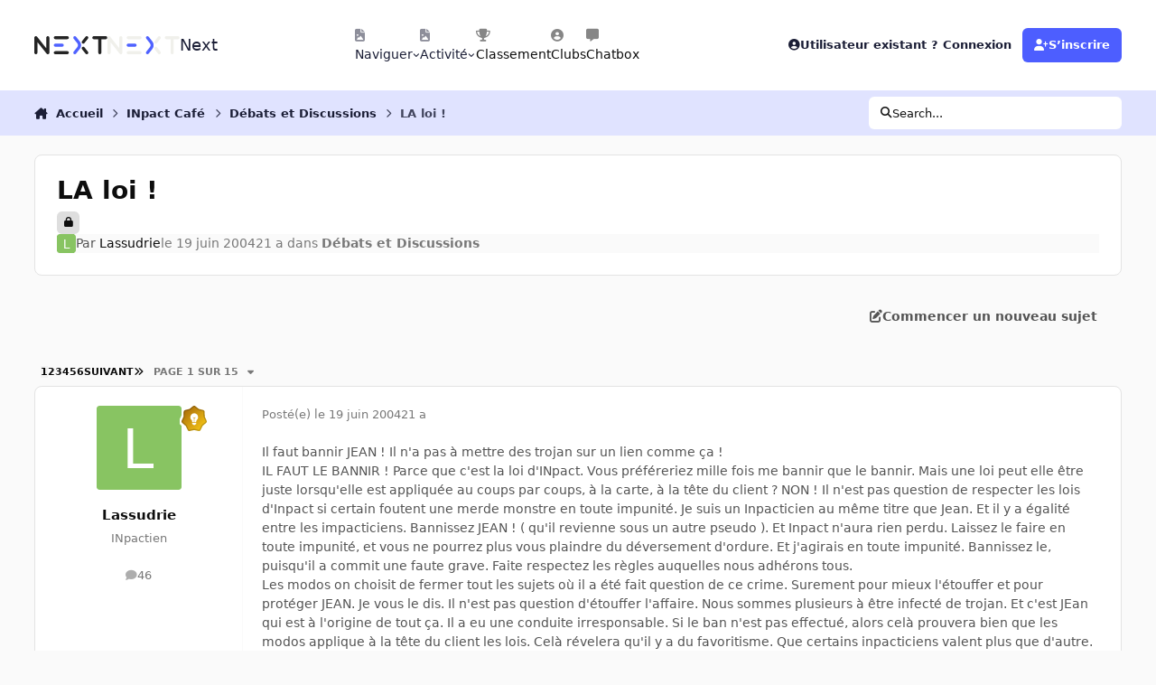

--- FILE ---
content_type: text/html;charset=UTF-8
request_url: https://forum.nextinpact.com/topic/22367-la-loi/
body_size: 33119
content:
<!DOCTYPE html>
<html lang="fr-FR" dir="ltr" 

data-ips-path="/topic/22367-la-loi/"
data-ips-scheme='system'
data-ips-scheme-active='system'
data-ips-scheme-default='system'
data-ips-theme="11"
data-ips-scheme-toggle="true"


    data-ips-guest


data-ips-theme-setting-change-scheme='1'
data-ips-theme-setting-link-panels='1'
data-ips-theme-setting-nav-bar-icons='1'
data-ips-theme-setting-mobile-icons-location='footer'
data-ips-theme-setting-mobile-footer-labels='1'
data-ips-theme-setting-sticky-sidebar='1'
data-ips-theme-setting-flip-sidebar='0'

data-ips-layout='default'



>
	<head data-ips-hook="head">
		<meta charset="utf-8">
		<title data-ips-hook="title">LA loi ! - Débats et Discussions - Next</title>
		
		
		
		

	
	<script>(() => document.documentElement.setAttribute('data-ips-scheme', (window.matchMedia('(prefers-color-scheme:dark)').matches) ? 'dark':'light'))();</script>

		


	<script>
		(() => {
			function getCookie(n) {
				let v = `; ${document.cookie}`, parts = v.split(`; ${n}=`);
				if (parts.length === 2) return parts.pop().split(';').shift();
			}
			
			const s = getCookie('ips4_scheme_preference');
			if(!s || s === document.documentElement.getAttribute("data-ips-scheme-active")) return;
			if(s === "system"){
				document.documentElement.setAttribute('data-ips-scheme',(window.matchMedia('(prefers-color-scheme:dark)').matches)?'dark':'light');
			} else {
				document.documentElement.setAttribute("data-ips-scheme",s);
			}
			document.documentElement.setAttribute("data-ips-scheme-active",s);
		})();
	</script>

		
		
		
		
		


	<!--!Font Awesome Free 6 by @fontawesome - https://fontawesome.com License - https://fontawesome.com/license/free Copyright 2024 Fonticons, Inc.-->
	<link rel='stylesheet' href='//forum.nextinpact.com/applications/core/interface/static/fontawesome/css/all.min.css?v=6.7.2'>



	<link rel='stylesheet' href='//forum.nextinpact.com/static/css/core_global_framework_framework.css?v=3df3586c211765900037'>

	<link rel='stylesheet' href='//forum.nextinpact.com/static/css/core_global_flags.css?v=3df3586c211765900037'>

	<link rel='stylesheet' href='//forum.nextinpact.com/static/css/core_front_core.css?v=3df3586c211765900037'>

	<link rel='stylesheet' href='https://forum.nextinpact.com/uploads/css_built_11/bimchatbox_front_chatbox.css?v=3df3586c211765900037'>

	<link rel='stylesheet' href='//forum.nextinpact.com/static/css/forums_front_forums.css?v=3df3586c211765900037'>

	<link rel='stylesheet' href='//forum.nextinpact.com/static/css/forums_front_topics.css?v=3df3586c211765900037'>


<!-- Content Config CSS Properties -->
<style id="contentOptionsCSS">
    :root {
        --i-embed-max-width: 500px;
        --i-embed-default-width: 500px;
        --i-embed-media-max-width: 100%;
    }
</style>



	
	
	<style id="themeVariables">
		
			:root{

--set__i-nav-bar-icons: 1;
--data-ips-theme-setting-nav-bar-icons: 1;
--set__i-layout-width: 2500;
--dark__i-base-l: 0;
--set__i-avatar-radius: 0;
--set__logo-dark: url('https://forum.nextinpact.com/uploads/set_resources_11/6d538d11ecfced46f459ee300b5e80ec_next-logo-light_125fcf.svg');
--set__i-logo--he: 20;
--set__i-mobile-logo--he: 34;
--set__mobile-logo-dark: url('https://forum.nextinpact.com/uploads/set_resources_11/6d538d11ecfced46f459ee300b5e80ec_next-logo-light_7ed4a5.png');
--set__logo-light: url('https://forum.nextinpact.com/uploads/set_resources_11/6d538d11ecfced46f459ee300b5e80ec_next-logo-dark_13763e.svg');
--light__i-primary: hsl(234 100% 65%);
--light__i-primary-relative-l: 43;
--light__i-secondary: hsl(0 0% 95%);
--light__i-secondary-relative-l: 94;
--light__i-base-c: 0;
--light__i-base-h: 129;
--light__i-headerPrimary--ba-co: hsl(0 0% 100%);
--light__i-headerPrimary--co: hsl(233 33% 16%);
--light__i-headerSecondary--ba-co: hsl(234 100% 94%);
--light__i-headerSecondary--co: hsl(233 33% 16%);
--dark__i-primary: hsl(234 100% 65%);
--dark__i-primary-relative-l: 43;
--dark__i-secondary: hsl(233 13% 24%);
--dark__i-secondary-relative-l: 21;
--dark__i-headerPrimary--ba-co: hsl(231 12% 11%);
--dark__i-headerPrimary--co: hsl(240 9% 82%);
--dark__i-headerSecondary--ba-co: hsl(231 14% 18%);
--dark__i-headerSecondary--co: hsl(60 14% 93%);
--dark__i-footer--co: hsl(60 14% 93%);
--dark__i-footer--ba-co: hsl(234 13% 15%);
--light__i-footer--co: hsl(233 33% 16%);
--light__i-footer--ba-co: hsl(234 100% 96%);
--set__mobile-logo-light: url('https://forum.nextinpact.com/uploads/set_resources_11/6d538d11ecfced46f459ee300b5e80ec_next-logo-dark_dc92f6.svg');

}
		
	</style>

	
		<style id="themeCustomCSS">
			 .chatboxFree .chat_row{padding:0px 12px 2px 15px;}.chatInput{width:100% !important;max-width:100% !important;padding-right:97px;}
		</style>
	

	


		



	<meta name="viewport" content="width=device-width, initial-scale=1, viewport-fit=cover">
	<meta name="apple-mobile-web-app-status-bar-style" content="black-translucent">
	
	
		
		
			<meta property="og:image" content="https://forum.nextinpact.com/uploads/monthly_2025_09/next-logo-light.png.5a33cda03e84c005d9fdb4f2ba8d565d.png">
		
	
	
		<meta name="twitter:card" content="summary_large_image">
	
	
	
		
			
				
					<meta property="og:title" content="LA loi !">
				
			
		
	
		
			
				
					<meta property="og:type" content="website">
				
			
		
	
		
			
				
					<meta property="og:url" content="https://forum.nextinpact.com/topic/22367-la-loi/">
				
			
		
	
		
			
				
					<meta name="description" content="Il faut bannir JEAN ! Il n&#039;a pas à mettre des trojan sur un lien comme ça ! IL FAUT LE BANNIR ! Parce que c&#039;est la loi d&#039;INpact. Vous préféreriez mille fois me bannir que le bannir. Mais une loi peut elle être juste lorsqu&#039;elle est appliquée au coups par coups, à la carte, à la tête du client ? N...">
				
			
		
	
		
			
				
					<meta property="og:description" content="Il faut bannir JEAN ! Il n&#039;a pas à mettre des trojan sur un lien comme ça ! IL FAUT LE BANNIR ! Parce que c&#039;est la loi d&#039;INpact. Vous préféreriez mille fois me bannir que le bannir. Mais une loi peut elle être juste lorsqu&#039;elle est appliquée au coups par coups, à la carte, à la tête du client ? N...">
				
			
		
	
		
			
				
					<meta property="og:updated_time" content="2004-06-21T11:17:57Z">
				
			
		
	
		
			
				
					<meta property="og:site_name" content="Next">
				
			
		
	
		
			
				
					<meta property="og:locale" content="fr_FR">
				
			
		
	
	
		
			<link rel="next" href="https://forum.nextinpact.com/topic/22367-la-loi/page/2/">
		
	
		
			<link rel="last" href="https://forum.nextinpact.com/topic/22367-la-loi/page/15/">
		
	
		
			<link rel="canonical" href="https://forum.nextinpact.com/topic/22367-la-loi/">
		
	
	
	
	
	
	<link rel="manifest" href="https://forum.nextinpact.com/manifest.webmanifest/">
	
		<meta name="theme-color" content="#000000">
	
	
		<link rel="mask-icon" href="https://forum.nextinpact.com/uploads/monthly_2023_11/next-logo-light-apple.svg?v=1757607025" color="#000000">
	

	
	
		
	
		
	
		
	
		
			<link rel="apple-touch-icon" href="https://forum.nextinpact.com/uploads/monthly_2025_09/apple-touch-icon-180x180.png?v=1757607025">
		
	

	
	
		<meta name="apple-mobile-web-app-capable" content="yes">
		<meta name="mobile-web-app-capable" content="yes">
		
			
		
	


		

	
	<link rel='icon' href='https://forum.nextinpact.com/uploads/monthly_2025_09/next-fav.png' type="image/png">

	</head>
	<body data-ips-hook="body" class="ipsApp ipsApp_front " data-contentClass="IPS\forums\Topic" data-controller="core.front.core.app" data-pageApp="forums" data-pageLocation="front" data-pageModule="forums" data-pageController="topic" data-id="22367" >
		<a href="#ipsLayout__main" class="ipsSkipToContent">Aller au contenu</a>
		
		
		

<i-pull-to-refresh aria-hidden="true">
	<div class="iPullToRefresh"></div>
</i-pull-to-refresh>
		


	<i-pwa-install id="ipsPwaInstall">
		
		
			
		
			
		
			
		
			
				<img src="https://forum.nextinpact.com/uploads/monthly_2025_09/apple-touch-icon-180x180.png" alt="" width="180" height="180" class="iPwaInstall__icon">
			
		
		<div class="iPwaInstall__content">
			<div class="iPwaInstall__title">View in the app</div>
			<p class="iPwaInstall__desc">A better way to browse. <strong>Learn more</strong>.</p>
		</div>
		<button type="button" class="iPwaInstall__learnMore" popovertarget="iPwaInstall__learnPopover">Learn more</button>
		<button type="button" class="iPwaInstall__dismiss" id="iPwaInstall__dismiss"><span aria-hidden="true">&times;</span><span class="ipsInvisible">Dismiss</span></button>
	</i-pwa-install>
	
	<i-card popover id="iPwaInstall__learnPopover">
		<button class="iCardDismiss" type="button" tabindex="-1" popovertarget="iPwaInstall__learnPopover" popovertargetaction="hide">Close</button>
		<div class="iCard">
			<div class="iCard__content iPwaInstallPopover">
				<div class="i-flex i-gap_2">
					
						
					
						
					
						
					
						
							<img src="https://forum.nextinpact.com/uploads/monthly_2025_09/apple-touch-icon-180x180.png" alt="" width="180" height="180" class="iPwaInstallPopover__icon">
						
					
					<div class="i-flex_11 i-align-self_center">
						<div class="i-font-weight_700 i-color_hard">Next</div>
						<p>A full-screen app on your home screen with push notifications, badges and more.</p>
					</div>
				</div>

				<div class="iPwaInstallPopover__ios">
					<div class="iPwaInstallPopover__title">
						<svg xmlns="http://www.w3.org/2000/svg" viewBox="0 0 384 512"><path d="M318.7 268.7c-.2-36.7 16.4-64.4 50-84.8-18.8-26.9-47.2-41.7-84.7-44.6-35.5-2.8-74.3 20.7-88.5 20.7-15 0-49.4-19.7-76.4-19.7C63.3 141.2 4 184.8 4 273.5q0 39.3 14.4 81.2c12.8 36.7 59 126.7 107.2 125.2 25.2-.6 43-17.9 75.8-17.9 31.8 0 48.3 17.9 76.4 17.9 48.6-.7 90.4-82.5 102.6-119.3-65.2-30.7-61.7-90-61.7-91.9zm-56.6-164.2c27.3-32.4 24.8-61.9 24-72.5-24.1 1.4-52 16.4-67.9 34.9-17.5 19.8-27.8 44.3-25.6 71.9 26.1 2 49.9-11.4 69.5-34.3z"/></svg>
						<span>To install this app on iOS and iPadOS</span>
					</div>
					<ol class="ipsList ipsList--bullets i-color_soft i-margin-top_2">
						<li>Tap the <svg xmlns='http://www.w3.org/2000/svg' viewBox='0 0 416 550.4' class='iPwaInstallPopover__svg'><path d='M292.8 129.6 208 44.8l-84.8 84.8-22.4-22.4L208 0l107.2 107.2-22.4 22.4Z'/><path d='M192 22.4h32v336h-32v-336Z'/><path d='M368 550.4H48c-27.2 0-48-20.8-48-48v-288c0-27.2 20.8-48 48-48h112v32H48c-9.6 0-16 6.4-16 16v288c0 9.6 6.4 16 16 16h320c9.6 0 16-6.4 16-16v-288c0-9.6-6.4-16-16-16H256v-32h112c27.2 0 48 20.8 48 48v288c0 27.2-20.8 48-48 48Z'/></svg> Share icon in Safari</li>
						<li>Scroll the menu and tap <strong>Add to Home Screen</strong>.</li>
						<li>Tap <strong>Add</strong> in the top-right corner.</li>
					</ol>
				</div>
				<div class="iPwaInstallPopover__android">
					<div class="iPwaInstallPopover__title">
						<svg xmlns="http://www.w3.org/2000/svg" viewBox="0 0 576 512"><path d="M420.6 301.9a24 24 0 1 1 24-24 24 24 0 0 1 -24 24m-265.1 0a24 24 0 1 1 24-24 24 24 0 0 1 -24 24m273.7-144.5 47.9-83a10 10 0 1 0 -17.3-10h0l-48.5 84.1a301.3 301.3 0 0 0 -246.6 0L116.2 64.5a10 10 0 1 0 -17.3 10h0l47.9 83C64.5 202.2 8.2 285.6 0 384H576c-8.2-98.5-64.5-181.8-146.9-226.6"/></svg>
						<span>To install this app on Android</span>
					</div>
					<ol class="ipsList ipsList--bullets i-color_soft i-margin-top_2">
						<li>Tap the 3-dot menu (⋮) in the top-right corner of the browser.</li>
						<li>Tap <strong>Add to Home screen</strong> or <strong>Install app</strong>.</li>
						<li>Confirm by tapping <strong>Install</strong>.</li>
					</ol>
				</div>
			</div>
		</div>
	</i-card>

		
		<div class="ipsLayout" id="ipsLayout" data-ips-hook="layout">
			
			<div class="ipsLayout__app" data-ips-hook="app">
				
				<div data-ips-hook="mobileHeader" class="ipsMobileHeader ipsResponsive_header--mobile">
					
<a href="https://forum.nextinpact.com/" data-ips-hook="logo" class="ipsLogo ipsLogo--mobile" accesskey="1">
	
		

    
    
    
    <picture class='ipsLogo__image ipsLogo__image--light'>
        <source srcset="[data-uri]" media="(min-width: 980px)">
        <img src="https://forum.nextinpact.com/uploads/set_resources_11/6d538d11ecfced46f459ee300b5e80ec_next-logo-dark_dc92f6.svg"   alt='Next' data-ips-theme-image='mobile-logo-light'>
    </picture>

		

    
    
    
    <picture class='ipsLogo__image ipsLogo__image--dark'>
        <source srcset="[data-uri]" media="(min-width: 980px)">
        <img src="https://forum.nextinpact.com/uploads/set_resources_11/6d538d11ecfced46f459ee300b5e80ec_next-logo-light_7ed4a5.png" width="828" height="200" alt='Next' data-ips-theme-image='mobile-logo-dark'>
    </picture>

	
  	<div class="ipsLogo__text">
		<span class="ipsLogo__name" data-ips-theme-text="set__i-logo-text">Next</span>
		
			<span class="ipsLogo__slogan" data-ips-theme-text="set__i-logo-slogan"></span>
		
	</div>
</a>
					
<ul data-ips-hook="mobileNavHeader" class="ipsMobileNavIcons ipsResponsive_header--mobile">
	
		<li data-el="guest">
			<button type="button" class="ipsMobileNavIcons__button ipsMobileNavIcons__button--primary" aria-controls="ipsOffCanvas--guest" aria-expanded="false" data-ipscontrols>
				<span>Se connecter</span>
			</button>
		</li>
	
	
	
		
	
    
	
	
</ul>
				</div>
				
				


				
					
<nav class="ipsBreadcrumb ipsBreadcrumb--mobile ipsResponsive_header--mobile" aria-label="Breadcrumbs" >
	<ol itemscope itemtype="https://schema.org/BreadcrumbList" class="ipsBreadcrumb__list">
		<li itemprop="itemListElement" itemscope itemtype="https://schema.org/ListItem">
			<a title="Accueil" href="https://forum.nextinpact.com/" itemprop="item">
				<i class="fa-solid fa-house-chimney"></i> <span itemprop="name">Accueil</span>
			</a>
			<meta itemprop="position" content="1">
		</li>
		
		
		
			
				<li itemprop="itemListElement" itemscope itemtype="https://schema.org/ListItem">
					<a href="https://forum.nextinpact.com/forum/35-inpact-caf%C3%A9/" itemprop="item">
						<span itemprop="name">INpact Café </span>
					</a>
					<meta itemprop="position" content="2">
				</li>
			
			
		
			
				<li itemprop="itemListElement" itemscope itemtype="https://schema.org/ListItem">
					<a href="https://forum.nextinpact.com/forum/5-d%C3%A9bats-et-discussions-g%C3%A9n%C3%A9rales/" itemprop="item">
						<span itemprop="name">Débats et Discussions </span>
					</a>
					<meta itemprop="position" content="3">
				</li>
			
			
		
			
				<li aria-current="location" itemprop="itemListElement" itemscope itemtype="https://schema.org/ListItem">
					<span itemprop="name">LA loi !</span>
					<meta itemprop="position" content="4">
				</li>
			
			
		
	</ol>
	<ul class="ipsBreadcrumb__feed" data-ips-hook="feed">
		
		<li >
			<a data-action="defaultStream" href="https://forum.nextinpact.com/discover/" ><i class="fa-regular fa-file-lines"></i> <span data-role="defaultStreamName">Toute l’activité</span></a>
		</li>
	</ul>
</nav>
				
				
					<header data-ips-hook="header" class="ipsHeader ipsResponsive_header--desktop">
						
						
							<div data-ips-hook="primaryHeader" class="ipsHeader__primary" >
								<div class="ipsWidth ipsHeader__align">
									<div data-ips-header-position="4" class="ipsHeader__start">


	
		<div data-ips-header-content='logo'>
			<!-- logo -->
			
				
<a href="https://forum.nextinpact.com/" data-ips-hook="logo" class="ipsLogo ipsLogo--desktop" accesskey="1">
	
		

    
    
    
    <picture class='ipsLogo__image ipsLogo__image--light'>
        <source srcset="[data-uri]" media="(max-width: 979px)">
        <img src="https://forum.nextinpact.com/uploads/set_resources_11/6d538d11ecfced46f459ee300b5e80ec_next-logo-dark_13763e.svg"   alt='Next' data-ips-theme-image='logo-light'>
    </picture>

		

    
    
    
    <picture class='ipsLogo__image ipsLogo__image--dark'>
        <source srcset="[data-uri]" media="(max-width: 979px)">
        <img src="https://forum.nextinpact.com/uploads/set_resources_11/6d538d11ecfced46f459ee300b5e80ec_next-logo-light_125fcf.svg"   alt='Next' data-ips-theme-image='logo-dark'>
    </picture>

	
  	<div class="ipsLogo__text">
		<span class="ipsLogo__name" data-ips-theme-text="set__i-logo-text">Next</span>
		
			<span class="ipsLogo__slogan" data-ips-theme-text="set__i-logo-slogan"></span>
		
	</div>
</a>
			
			
			    
			    
			    
			    
			
		</div>
	

	

	

	

	
</div>
									<div data-ips-header-position="5" class="ipsHeader__center">


	

	
		<div data-ips-header-content='navigation'>
			<!-- navigation -->
			
			
			    
				    


<nav data-ips-hook="navBar" class="ipsNav" aria-label="Primary">
	<i-navigation-menu>
		<ul class="ipsNavBar" data-role="menu">
			


	
		
		
			
		
		
		<li  data-id="1" data-active data-navApp="core" data-navExt="Menu" >
			
			
				
					<button aria-expanded="false" aria-controls="elNavSecondary_1" data-ipscontrols type="button">
						<span class="ipsNavBar__icon" aria-hidden="true">
							
								<i class="fa-solid" style="--icon:'\f1c5'"></i>
							
						</span>
						<span class="ipsNavBar__text">
							<span class="ipsNavBar__label">Naviguer</span>
							<i class="fa-solid fa-angle-down"></i>
						</span>
					</button>
					
						<ul class='ipsNav__dropdown' id='elNavSecondary_1' data-ips-hidden-light-dismiss hidden>
							


	
		
		
		
		<li  data-id="16"  data-navApp="core" data-navExt="CustomItem" >
			
			
				
					<a href="https://next.ink/" target='_blank' rel="noopener" data-navItem-id="16" >
						<span class="ipsNavBar__icon" aria-hidden="true">
							
								<i class="fa-solid" style="--icon:'\f1c5'"></i>
							
						</span>
						<span class="ipsNavBar__text">
							<span class="ipsNavBar__label">Next</span>
						</span>
					</a>
				
			
		</li>
	

	
		
		
		
		<li  data-id="29"  data-navApp="core" data-navExt="CustomItem" >
			
			
				
					<a href="https://discord.gg/4hEhtgVH6v" target='_blank' rel="noopener" data-navItem-id="29" >
						<span class="ipsNavBar__icon" aria-hidden="true">
							
								<i class="fa-solid" style="--icon:'\f1c5'"></i>
							
						</span>
						<span class="ipsNavBar__text">
							<span class="ipsNavBar__label">Discord</span>
						</span>
					</a>
				
			
		</li>
	

	
		
		
			
		
		
		<li  data-id="8" data-active data-navApp="forums" data-navExt="Forums" >
			
			
				
					<a href="https://forum.nextinpact.com"  data-navItem-id="8" aria-current="page">
						<span class="ipsNavBar__icon" aria-hidden="true">
							
								<i class="fa-solid" style="--icon:'\f075'"></i>
							
						</span>
						<span class="ipsNavBar__text">
							<span class="ipsNavBar__label">Forums</span>
						</span>
					</a>
				
			
		</li>
	

	
		
		
		
		<li  data-id="9"  data-navApp="calendar" data-navExt="Calendar" >
			
			
				
					<a href="https://forum.nextinpact.com/events/"  data-navItem-id="9" >
						<span class="ipsNavBar__icon" aria-hidden="true">
							
								<i class="fa-solid" style="--icon:'\f133'"></i>
							
						</span>
						<span class="ipsNavBar__text">
							<span class="ipsNavBar__label">Calendrier</span>
						</span>
					</a>
				
			
		</li>
	

	
		
		
		
		<li  data-id="10"  data-navApp="gallery" data-navExt="Gallery" >
			
			
				
					<a href="https://forum.nextinpact.com/gallery/"  data-navItem-id="10" >
						<span class="ipsNavBar__icon" aria-hidden="true">
							
								<i class="fa-solid" style="--icon:'\f87c'"></i>
							
						</span>
						<span class="ipsNavBar__text">
							<span class="ipsNavBar__label">Galerie</span>
						</span>
					</a>
				
			
		</li>
	

	

	
		
		
		
		<li  data-id="12"  data-navApp="core" data-navExt="StaffDirectory" >
			
			
				
					<a href="https://forum.nextinpact.com/staff/"  data-navItem-id="12" >
						<span class="ipsNavBar__icon" aria-hidden="true">
							
								<i class="fa-solid" style="--icon:'\f2bb'"></i>
							
						</span>
						<span class="ipsNavBar__text">
							<span class="ipsNavBar__label">Équipe</span>
						</span>
					</a>
				
			
		</li>
	

	
		
		
		
		<li  data-id="13"  data-navApp="core" data-navExt="OnlineUsers" >
			
			
				
					<a href="https://forum.nextinpact.com/online/"  data-navItem-id="13" >
						<span class="ipsNavBar__icon" aria-hidden="true">
							
								<i class="fa-solid" style="--icon:'\f017'"></i>
							
						</span>
						<span class="ipsNavBar__text">
							<span class="ipsNavBar__label">Utilisateurs en ligne</span>
						</span>
					</a>
				
			
		</li>
	

						</ul>
					
				
			
		</li>
	

	
		
		
		
		<li  data-id="2"  data-navApp="core" data-navExt="Menu" >
			
			
				
					<button aria-expanded="false" aria-controls="elNavSecondary_2" data-ipscontrols type="button">
						<span class="ipsNavBar__icon" aria-hidden="true">
							
								<i class="fa-solid" style="--icon:'\f1c5'"></i>
							
						</span>
						<span class="ipsNavBar__text">
							<span class="ipsNavBar__label">Activité</span>
							<i class="fa-solid fa-angle-down"></i>
						</span>
					</button>
					
						<ul class='ipsNav__dropdown' id='elNavSecondary_2' data-ips-hidden-light-dismiss hidden>
							


	
		
		
		
		<li  data-id="3"  data-navApp="core" data-navExt="AllActivity" >
			
			
				
					<a href="https://forum.nextinpact.com/discover/"  data-navItem-id="3" >
						<span class="ipsNavBar__icon" aria-hidden="true">
							
								<i class="fa-solid" style="--icon:'\f0ca'"></i>
							
						</span>
						<span class="ipsNavBar__text">
							<span class="ipsNavBar__label">Toute l’activité</span>
						</span>
					</a>
				
			
		</li>
	

	

	

	

	
		
		
		
		<li  data-id="7"  data-navApp="core" data-navExt="Search" >
			
			
				
					<a href="https://forum.nextinpact.com/search/"  data-navItem-id="7" >
						<span class="ipsNavBar__icon" aria-hidden="true">
							
								<i class="fa-solid" style="--icon:'\f002'"></i>
							
						</span>
						<span class="ipsNavBar__text">
							<span class="ipsNavBar__label">Rechercher</span>
						</span>
					</a>
				
			
		</li>
	

						</ul>
					
				
			
		</li>
	

	
		
		
		
		<li  data-id="20"  data-navApp="core" data-navExt="Leaderboard" >
			
			
				
					<a href="https://forum.nextinpact.com/leaderboard/"  data-navItem-id="20" >
						<span class="ipsNavBar__icon" aria-hidden="true">
							
								<i class="fa-solid" style="--icon:'\f091'"></i>
							
						</span>
						<span class="ipsNavBar__text">
							<span class="ipsNavBar__label">Classement</span>
						</span>
					</a>
				
			
		</li>
	

	
		
		
		
		<li  data-id="22"  data-navApp="core" data-navExt="Clubs" >
			
			
				
					<a href="https://forum.nextinpact.com/clubs/"  data-navItem-id="22" >
						<span class="ipsNavBar__icon" aria-hidden="true">
							
								<i class="fa-solid" style="--icon:'\f2bd'"></i>
							
						</span>
						<span class="ipsNavBar__text">
							<span class="ipsNavBar__label">Clubs</span>
						</span>
					</a>
				
			
		</li>
	

	
		
		
		
		<li  data-id="31"  data-navApp="bimchatbox" data-navExt="Bimchatbox" >
			
			
				
					<a href="https://forum.nextinpact.com/bimchatbox/"  data-navItem-id="31" >
						<span class="ipsNavBar__icon" aria-hidden="true">
							
								<i class="fa-solid" style="--icon:'\f27a'"></i>
							
						</span>
						<span class="ipsNavBar__text">
							<span class="ipsNavBar__label">Chatbox</span>
						</span>
					</a>
				
			
		</li>
	

			<li data-role="moreLi" hidden>
				<button aria-expanded="false" aria-controls="nav__more" data-ipscontrols type="button">
					<span class="ipsNavBar__icon" aria-hidden="true">
						<i class="fa-solid fa-bars"></i>
					</span>
					<span class="ipsNavBar__text">
						<span class="ipsNavBar__label">Plus</span>
						<i class="fa-solid fa-angle-down"></i>
					</span>
				</button>
				<ul class="ipsNav__dropdown" id="nav__more" data-role="moreMenu" data-ips-hidden-light-dismiss hidden></ul>
			</li>
		</ul>
		<div class="ipsNavPriority js-ipsNavPriority" aria-hidden="true">
			<ul class="ipsNavBar" data-role="clone">
				<li data-role="moreLiClone">
					<button aria-expanded="false" aria-controls="nav__more" data-ipscontrols type="button">
						<span class="ipsNavBar__icon" aria-hidden="true">
							<i class="fa-solid fa-bars"></i>
						</span>
						<span class="ipsNavBar__text">
							<span class="ipsNavBar__label">Plus</span>
							<i class="fa-solid fa-angle-down"></i>
						</span>
					</button>
				</li>
				


	
		
		
			
		
		
		<li  data-id="1" data-active data-navApp="core" data-navExt="Menu" >
			
			
				
					<button aria-expanded="false" aria-controls="elNavSecondary_1" data-ipscontrols type="button">
						<span class="ipsNavBar__icon" aria-hidden="true">
							
								<i class="fa-solid" style="--icon:'\f1c5'"></i>
							
						</span>
						<span class="ipsNavBar__text">
							<span class="ipsNavBar__label">Naviguer</span>
							<i class="fa-solid fa-angle-down"></i>
						</span>
					</button>
					
				
			
		</li>
	

	
		
		
		
		<li  data-id="2"  data-navApp="core" data-navExt="Menu" >
			
			
				
					<button aria-expanded="false" aria-controls="elNavSecondary_2" data-ipscontrols type="button">
						<span class="ipsNavBar__icon" aria-hidden="true">
							
								<i class="fa-solid" style="--icon:'\f1c5'"></i>
							
						</span>
						<span class="ipsNavBar__text">
							<span class="ipsNavBar__label">Activité</span>
							<i class="fa-solid fa-angle-down"></i>
						</span>
					</button>
					
				
			
		</li>
	

	
		
		
		
		<li  data-id="20"  data-navApp="core" data-navExt="Leaderboard" >
			
			
				
					<a href="https://forum.nextinpact.com/leaderboard/"  data-navItem-id="20" >
						<span class="ipsNavBar__icon" aria-hidden="true">
							
								<i class="fa-solid" style="--icon:'\f091'"></i>
							
						</span>
						<span class="ipsNavBar__text">
							<span class="ipsNavBar__label">Classement</span>
						</span>
					</a>
				
			
		</li>
	

	
		
		
		
		<li  data-id="22"  data-navApp="core" data-navExt="Clubs" >
			
			
				
					<a href="https://forum.nextinpact.com/clubs/"  data-navItem-id="22" >
						<span class="ipsNavBar__icon" aria-hidden="true">
							
								<i class="fa-solid" style="--icon:'\f2bd'"></i>
							
						</span>
						<span class="ipsNavBar__text">
							<span class="ipsNavBar__label">Clubs</span>
						</span>
					</a>
				
			
		</li>
	

	
		
		
		
		<li  data-id="31"  data-navApp="bimchatbox" data-navExt="Bimchatbox" >
			
			
				
					<a href="https://forum.nextinpact.com/bimchatbox/"  data-navItem-id="31" >
						<span class="ipsNavBar__icon" aria-hidden="true">
							
								<i class="fa-solid" style="--icon:'\f27a'"></i>
							
						</span>
						<span class="ipsNavBar__text">
							<span class="ipsNavBar__label">Chatbox</span>
						</span>
					</a>
				
			
		</li>
	

			</ul>
		</div>
	</i-navigation-menu>
</nav>
			    
			    
			    
			    
			
		</div>
	

	

	

	
</div>
									<div data-ips-header-position="6" class="ipsHeader__end">


	

	

	
		<div data-ips-header-content='user'>
			<!-- user -->
			
			
			    
			    
				    

	<ul id="elUserNav" data-ips-hook="userBarGuest" class="ipsUserNav ipsUserNav--guest">
        
		
        
        
        
            
            <li id="elSignInLink" data-el="sign-in">
                <button type="button" id="elUserSignIn" popovertarget="elUserSignIn_menu" class="ipsUserNav__link">
                	<i class="fa-solid fa-circle-user"></i>
                	<span class="ipsUserNav__text">Utilisateur existant ? Connexion</span>
                </button>                
                
<i-dropdown popover id="elUserSignIn_menu">
	<div class="iDropdown">
		<form accept-charset='utf-8' method='post' action='https://forum.nextinpact.com/login/'>
			<input type="hidden" name="csrfKey" value="cda6159a4e240b7745f838f055c296ed">
			<input type="hidden" name="ref" value="aHR0cHM6Ly9mb3J1bS5uZXh0aW5wYWN0LmNvbS90b3BpYy8yMjM2Ny1sYS1sb2kv">
			<div data-role="loginForm">
				
				
				
					
<div class="">
	<h4 class="ipsTitle ipsTitle--h3 i-padding_2 i-padding-bottom_0 i-color_hard">Connexion</h4>
	<ul class='ipsForm ipsForm--vertical ipsForm--login-popup'>
		<li class="ipsFieldRow ipsFieldRow--noLabel ipsFieldRow--fullWidth">
			<label class="ipsFieldRow__label" for="login_popup_email">Adresse de courriel</label>
			<div class="ipsFieldRow__content">
                <input type="email" class='ipsInput ipsInput--text' placeholder="Adresse de courriel" name="auth" autocomplete="email" id='login_popup_email'>
			</div>
		</li>
		<li class="ipsFieldRow ipsFieldRow--noLabel ipsFieldRow--fullWidth">
			<label class="ipsFieldRow__label" for="login_popup_password">Mot de passe</label>
			<div class="ipsFieldRow__content">
				<input type="password" class='ipsInput ipsInput--text' placeholder="Mot de passe" name="password" autocomplete="current-password" id='login_popup_password'>
			</div>
		</li>
		<li class="ipsFieldRow ipsFieldRow--checkbox">
			<input type="checkbox" name="remember_me" id="remember_me_checkbox_popup" value="1" checked class="ipsInput ipsInput--toggle">
			<div class="ipsFieldRow__content">
				<label class="ipsFieldRow__label" for="remember_me_checkbox_popup">Se souvenir de moi</label>
				<div class="ipsFieldRow__desc">Non recommandé sur les ordinateurs partagés</div>
			</div>
		</li>
		<li class="ipsSubmitRow">
			<button type="submit" name="_processLogin" value="usernamepassword" class="ipsButton ipsButton--primary i-width_100p">Connexion</button>
			
				<p class="i-color_soft i-link-color_inherit i-font-weight_500 i-font-size_-1 i-margin-top_2">
					
						<a href='https://forum.nextinpact.com/lostpassword/' data-ipsDialog data-ipsDialog-title='Mot de passe oublié ?'>
					
					Mot de passe oublié ?</a>
				</p>
			
		</li>
	</ul>
</div>
				
			</div>
		</form>
	</div>
</i-dropdown>
            </li>
            
        
		
			<li data-el="sign-up">
				
					<a href="https://forum.nextinpact.com/register/" class="ipsUserNav__link ipsUserNav__link--sign-up" data-ipsdialog data-ipsdialog-size="narrow" data-ipsdialog-title="S’inscrire"  id="elRegisterButton">
						<i class="fa-solid fa-user-plus"></i>
						<span class="ipsUserNav__text">S’inscrire</span>
					</a>
				
			</li>
		
		
	</ul>

			    
			    
			    
			
		</div>
	

	

	
</div>
								</div>
							</div>
						
						
							<div data-ips-hook="secondaryHeader" class="ipsHeader__secondary" >
								<div class="ipsWidth ipsHeader__align">
									<div data-ips-header-position="7" class="ipsHeader__start">


	

	

	

	
		<div data-ips-header-content='breadcrumb'>
			<!-- breadcrumb -->
			
			
			    
			    
			    
				    
<nav class="ipsBreadcrumb ipsBreadcrumb--top " aria-label="Breadcrumbs" >
	<ol itemscope itemtype="https://schema.org/BreadcrumbList" class="ipsBreadcrumb__list">
		<li itemprop="itemListElement" itemscope itemtype="https://schema.org/ListItem">
			<a title="Accueil" href="https://forum.nextinpact.com/" itemprop="item">
				<i class="fa-solid fa-house-chimney"></i> <span itemprop="name">Accueil</span>
			</a>
			<meta itemprop="position" content="1">
		</li>
		
		
		
			
				<li itemprop="itemListElement" itemscope itemtype="https://schema.org/ListItem">
					<a href="https://forum.nextinpact.com/forum/35-inpact-caf%C3%A9/" itemprop="item">
						<span itemprop="name">INpact Café </span>
					</a>
					<meta itemprop="position" content="2">
				</li>
			
			
		
			
				<li itemprop="itemListElement" itemscope itemtype="https://schema.org/ListItem">
					<a href="https://forum.nextinpact.com/forum/5-d%C3%A9bats-et-discussions-g%C3%A9n%C3%A9rales/" itemprop="item">
						<span itemprop="name">Débats et Discussions </span>
					</a>
					<meta itemprop="position" content="3">
				</li>
			
			
		
			
				<li aria-current="location" itemprop="itemListElement" itemscope itemtype="https://schema.org/ListItem">
					<span itemprop="name">LA loi !</span>
					<meta itemprop="position" content="4">
				</li>
			
			
		
	</ol>
	<ul class="ipsBreadcrumb__feed" data-ips-hook="feed">
		
		<li >
			<a data-action="defaultStream" href="https://forum.nextinpact.com/discover/" ><i class="fa-regular fa-file-lines"></i> <span data-role="defaultStreamName">Toute l’activité</span></a>
		</li>
	</ul>
</nav>
			    
			    
			
		</div>
	

	
</div>
									<div data-ips-header-position="8" class="ipsHeader__center">


	

	

	

	

	
</div>
									<div data-ips-header-position="9" class="ipsHeader__end">


	

	

	

	

	
		<div data-ips-header-content='search'>
			<!-- search -->
			
			
			    
			    
			    
			    
				    

	<button class='ipsSearchPseudo' popovertarget="ipsSearchDialog" type="button">
		<i class="fa-solid fa-magnifying-glass"></i>
		<span>Search...</span>
	</button>

			    
			
		</div>
	
</div>
								</div>
							</div>
						
					</header>
				
				<main data-ips-hook="main" class="ipsLayout__main" id="ipsLayout__main" tabindex="-1">
					<div class="ipsWidth ipsWidth--main-content">
						<div class="ipsContentWrap">
							
							

							<div class="ipsLayout__columns">
								<section data-ips-hook="primaryColumn" class="ipsLayout__primary-column">
									
									
									
                                    
									

	





    
    

									




<!-- Start #ipsTopicView -->
<div class="ipsBlockSpacer" id="ipsTopicView" data-ips-topic-ui="traditional" data-ips-topic-first-page="true" data-ips-topic-comments="all">




<div class="ipsBox ipsBox--topicHeader ipsPull">
	<header class="ipsPageHeader">
		<div class="ipsPageHeader__row">
			<div data-ips-hook="header" class="ipsPageHeader__primary">
				<div class="ipsPageHeader__title">
					
						<h1 data-ips-hook="title">LA loi !</h1>
					
					<div data-ips-hook="badges" class="ipsBadges">
						
<span class='ipsBadge ipsBadge--icon  ipsBadge--locked ' title='Verrouillé' data-ipsTooltip>
    <i class="fa fa-solid fa-lock"></i>
</span>
					</div>
				</div>
				
				
			</div>
			
		</div>
		
		
			<!-- PageHeader footer is only shown in traditional view -->
			<div class="ipsPageHeader__row ipsPageHeader__row--footer">
				<div class="ipsPageHeader__primary">
					<div class="ipsPhotoPanel ipsPhotoPanel--inline">
						


	<a data-ips-hook="userPhotoWithUrl" href="https://forum.nextinpact.com/profile/29975-lassudrie/" rel="nofollow" data-ipshover data-ipshover-width="370" data-ipshover-target="https://forum.nextinpact.com/profile/29975-lassudrie/?do=hovercard"  class="ipsUserPhoto ipsUserPhoto--fluid" title="Aller sur le profil de Lassudrie" data-group="3" aria-hidden="true" tabindex="-1">
		<img src="data:image/svg+xml,%3Csvg%20xmlns%3D%22http%3A%2F%2Fwww.w3.org%2F2000%2Fsvg%22%20viewBox%3D%220%200%201024%201024%22%20style%3D%22background%3A%2388c462%22%3E%3Cg%3E%3Ctext%20text-anchor%3D%22middle%22%20dy%3D%22.35em%22%20x%3D%22512%22%20y%3D%22512%22%20fill%3D%22%23ffffff%22%20font-size%3D%22700%22%20font-family%3D%22-apple-system%2C%20BlinkMacSystemFont%2C%20Roboto%2C%20Helvetica%2C%20Arial%2C%20sans-serif%22%3EL%3C%2Ftext%3E%3C%2Fg%3E%3C%2Fsvg%3E" alt="Lassudrie" loading="lazy">
	</a>

						<div data-ips-hook="topicHeaderMetaData" class="ipsPhotoPanel__text">
							<div class="ipsPhotoPanel__primary">Par 


<a href='https://forum.nextinpact.com/profile/29975-lassudrie/' rel="nofollow" data-ipsHover data-ipsHover-width='370' data-ipsHover-target='https://forum.nextinpact.com/profile/29975-lassudrie/?do=hovercard&amp;referrer=https%253A%252F%252Fforum.nextinpact.com%252Ftopic%252F22367-la-loi%252F' title="Aller sur le profil de Lassudrie" class="ipsUsername" translate="no">Lassudrie</a></div>
							<div class="ipsPhotoPanel__secondary"><time datetime='2004-06-19T14:42:15Z' title='19/06/2004 14:42' data-short='21 a' class='ipsTime ipsTime--long'><span class='ipsTime__long'>le 19 juin 2004</span><span class='ipsTime__short'>21 a</span></time> dans <a href="https://forum.nextinpact.com/forum/5-d%C3%A9bats-et-discussions-g%C3%A9n%C3%A9rales/" class="i-font-weight_600">Débats et Discussions</a></div>
						</div>
					</div>
				</div>
				
			</div>
		
	</header>

	

</div>

<!-- Large topic warnings -->






<!-- These can be hidden on traditional first page using <div data-ips-hide="traditional-first"> -->


<!-- Content messages -->









<div class="i-flex i-flex-wrap_wrap-reverse i-align-items_center i-gap_3">

	<!-- All replies / Helpful Replies: This isn't shown on the first page, due to data-ips-hide="traditional-first" -->
	

	<!-- Start new topic, Reply to topic: Shown on all views -->
	<ul data-ips-hook="topicMainButtons" class="i-flex_11 ipsButtons ipsButtons--main">
		<li>
			
		</li>
		
			<li>
				<a href="https://forum.nextinpact.com/forum/5-d%C3%A9bats-et-discussions-g%C3%A9n%C3%A9rales/?do=add" rel="nofollow" class="ipsButton ipsButton--text" title="Commencer un nouveau sujet dans ce forum"><i class="fa-solid fa-pen-to-square"></i><span>Commencer un nouveau sujet</span></a>
			</li>
		
		
	</ul>
</div>





<section data-controller='core.front.core.recommendedComments' data-url='https://forum.nextinpact.com/topic/22367-la-loi/?recommended=comments' class='ipsBox ipsBox--featuredComments ipsRecommendedComments ipsHide'>
	<div data-role="recommendedComments">
		<header class='ipsBox__header'>
			<h2>Featured Replies</h2>
			

<div class='ipsCarouselNav ' data-ipscarousel='topic-featured-posts' >
	<button class='ipsCarouselNav__button' data-carousel-arrow='prev'><span class="ipsInvisible">Previous carousel slide</span><i class='fa-ips' aria-hidden='true'></i></button>
	<button class='ipsCarouselNav__button' data-carousel-arrow='next'><span class="ipsInvisible">Next carousel slide</span><i class='fa-ips' aria-hidden='true'></i></button>
</div>
		</header>
		
	</div>
</section>

<div id="comments" data-controller="core.front.core.commentFeed,forums.front.topic.view, core.front.core.ignoredComments" data-autopoll data-baseurl="https://forum.nextinpact.com/topic/22367-la-loi/"  data-feedid="forums-ips_forums_topic-22367" class="cTopic ipsBlockSpacer" data-follow-area-id="topic-22367">

	<div data-ips-hook="topicPostFeed" id="elPostFeed" class="ipsEntries ipsPull ipsEntries--topic" data-role="commentFeed" data-controller="core.front.core.moderation" >

		
			<div class="ipsButtonBar ipsButtonBar--top">
				
					<div class="ipsButtonBar__pagination">


	
	<ul class='ipsPagination ipsPagination--numerous' id='elPagination_c1e4b640bedd2571680a52d40d9946cf_1671989403' data-ipsPagination-seoPagination='true' data-pages='15' data-ipsPagination  data-ipsPagination-pages="15" data-ipsPagination-perPage='25'>
		
			
				<li class='ipsPagination__first ipsPagination__inactive'><a href='https://forum.nextinpact.com/topic/22367-la-loi/#comments' rel="first" data-page='1' data-ipsTooltip title='Première page'><i class='fa-solid fa-angles-left'></i></a></li>
				<li class='ipsPagination__prev ipsPagination__inactive'><a href='https://forum.nextinpact.com/topic/22367-la-loi/#comments' rel="prev" data-page='0' data-ipsTooltip title='Page précédente'>Précédent</a></li>
			
			<li class='ipsPagination__page ipsPagination__active'><a href='https://forum.nextinpact.com/topic/22367-la-loi/#comments' data-page='1'>1</a></li>
			
				
					<li class='ipsPagination__page'><a href='https://forum.nextinpact.com/topic/22367-la-loi/page/2/#comments' data-page='2'>2</a></li>
				
					<li class='ipsPagination__page'><a href='https://forum.nextinpact.com/topic/22367-la-loi/page/3/#comments' data-page='3'>3</a></li>
				
					<li class='ipsPagination__page'><a href='https://forum.nextinpact.com/topic/22367-la-loi/page/4/#comments' data-page='4'>4</a></li>
				
					<li class='ipsPagination__page'><a href='https://forum.nextinpact.com/topic/22367-la-loi/page/5/#comments' data-page='5'>5</a></li>
				
					<li class='ipsPagination__page'><a href='https://forum.nextinpact.com/topic/22367-la-loi/page/6/#comments' data-page='6'>6</a></li>
				
				<li class='ipsPagination__next'><a href='https://forum.nextinpact.com/topic/22367-la-loi/page/2/#comments' rel="next" data-page='2' data-ipsTooltip title='Page suivante'>Suivant</a></li>
				<li class='ipsPagination__last'><a href='https://forum.nextinpact.com/topic/22367-la-loi/page/15/#comments' rel="last" data-page='15' data-ipsTooltip title='Dernière page'><i class='fa-solid fa-angles-right'></i></a></li>
			
			
				<li class='ipsPagination__pageJump'>
					<button type="button" id="elPagination_c1e4b640bedd2571680a52d40d9946cf_1671989403_jump" popovertarget="elPagination_c1e4b640bedd2571680a52d40d9946cf_1671989403_jump_menu">Page 1 sur 15 <i class='fa-solid fa-caret-down i-margin-start_icon'></i></button>
					<i-dropdown popover id="elPagination_c1e4b640bedd2571680a52d40d9946cf_1671989403_jump_menu">
						<div class="iDropdown">
							<form accept-charset='utf-8' method='post' action='https://forum.nextinpact.com/topic/22367-la-loi/#comments' data-role="pageJump" data-baseUrl='https://forum.nextinpact.com/topic/22367-la-loi/#comments' data-bypassValidation='true'>
								<ul class='i-flex i-gap_1 i-padding_2'>
									<input type='number' min='1' max='15' placeholder='Numéro de page: 1 - 15' class='ipsInput i-flex_11' name='page' inputmode="numeric" autofocus>
									<input type='submit' class='ipsButton ipsButton--primary' value='Aller'>
								</ul>
							</form>
						</div>
					</i-dropdown>
				</li>
			
		
	</ul>
</div>
				
				
			</div>
		
		<form action="https://forum.nextinpact.com/topic/22367-la-loi/?csrfKey=cda6159a4e240b7745f838f055c296ed&amp;do=multimodComment" method="post" data-ipspageaction data-role="moderationTools">
			
			
				

					

					
					



<a id="findComment-483717"></a>
<div id="comment-483717"></div>
<article data-ips-hook="postWrapper" id="elComment_483717" class="
		ipsEntry js-ipsEntry  ipsEntry--post 
        
        
        
        
        
		"   data-ips-first-post>
	
		<aside data-ips-hook="topicAuthorColumn" class="ipsEntry__author-column">
			
			<div data-ips-hook="postUserPhoto" class="ipsAvatarStack">
				


	<a data-ips-hook="userPhotoWithUrl" href="https://forum.nextinpact.com/profile/29975-lassudrie/" rel="nofollow" data-ipshover data-ipshover-width="370" data-ipshover-target="https://forum.nextinpact.com/profile/29975-lassudrie/?do=hovercard"  class="ipsUserPhoto ipsUserPhoto--fluid" title="Aller sur le profil de Lassudrie" data-group="3" aria-hidden="true" tabindex="-1">
		<img src="data:image/svg+xml,%3Csvg%20xmlns%3D%22http%3A%2F%2Fwww.w3.org%2F2000%2Fsvg%22%20viewBox%3D%220%200%201024%201024%22%20style%3D%22background%3A%2388c462%22%3E%3Cg%3E%3Ctext%20text-anchor%3D%22middle%22%20dy%3D%22.35em%22%20x%3D%22512%22%20y%3D%22512%22%20fill%3D%22%23ffffff%22%20font-size%3D%22700%22%20font-family%3D%22-apple-system%2C%20BlinkMacSystemFont%2C%20Roboto%2C%20Helvetica%2C%20Arial%2C%20sans-serif%22%3EL%3C%2Ftext%3E%3C%2Fg%3E%3C%2Fsvg%3E" alt="Lassudrie" loading="lazy">
	</a>

				
				
					
<img src='https://forum.nextinpact.com/uploads/monthly_2021_06/5_Explorer.svg' loading="lazy" alt="Explorateur" class="ipsAvatarStack__rank" data-ipsTooltip title="Rang: Explorateur (4/14)">
								
			</div>
			<h3 data-ips-hook="postUsername" class="ipsEntry__username">
				
				


<a href='https://forum.nextinpact.com/profile/29975-lassudrie/' rel="nofollow" data-ipsHover data-ipsHover-width='370' data-ipsHover-target='https://forum.nextinpact.com/profile/29975-lassudrie/?do=hovercard&amp;referrer=https%253A%252F%252Fforum.nextinpact.com%252Ftopic%252F22367-la-loi%252F' title="Aller sur le profil de Lassudrie" class="ipsUsername" translate="no">Lassudrie</a>
				
			</h3>
			
				<div data-ips-hook="postUserGroup" class="ipsEntry__group">
					
						<span style='color:#'>INpactien</span>
					
				</div>
			
			
			
				<ul data-ips-hook="postUserStats" class="ipsEntry__authorStats ipsEntry__authorStats--minimal">
					<li data-i-el="posts">
						
							<a href="https://forum.nextinpact.com/profile/29975-lassudrie/content/" rel="nofollow" title="Messages" data-ipstooltip>
								<i class="fa-solid fa-comment"></i>
								<span data-i-el="number">46</span>
								<span data-i-el="label">messages</span>
							</a>
						
					</li>
					
					
						<li data-ips-hook="postUserBadges" data-i-el="badges">
							<a href="https://forum.nextinpact.com/profile/29975-lassudrie/badges/" data-action="badgeLog" title="Badges">
								<i class="fa-solid fa-award"></i>
								<span data-i-el="number">6</span>
								<span data-i-el="label">Badges</span>
							</a>
						</li>
					
					
				</ul>
				<ul data-ips-hook="postUserCustomFields" class="ipsEntry__authorFields">
					

				</ul>
			
			
		</aside>
	
	
<aside data-ips-hook="topicAuthorColumn" class="ipsEntry__header" data-feedid="forums-ips_forums_topic-22367">
	<div class="ipsEntry__header-align">

		<div class="ipsPhotoPanel">
			<!-- Avatar -->
			<div class="ipsAvatarStack" data-ips-hook="postUserPhoto">
				


	<a data-ips-hook="userPhotoWithUrl" href="https://forum.nextinpact.com/profile/29975-lassudrie/" rel="nofollow" data-ipshover data-ipshover-width="370" data-ipshover-target="https://forum.nextinpact.com/profile/29975-lassudrie/?do=hovercard"  class="ipsUserPhoto ipsUserPhoto--fluid" title="Aller sur le profil de Lassudrie" data-group="3" aria-hidden="true" tabindex="-1">
		<img src="data:image/svg+xml,%3Csvg%20xmlns%3D%22http%3A%2F%2Fwww.w3.org%2F2000%2Fsvg%22%20viewBox%3D%220%200%201024%201024%22%20style%3D%22background%3A%2388c462%22%3E%3Cg%3E%3Ctext%20text-anchor%3D%22middle%22%20dy%3D%22.35em%22%20x%3D%22512%22%20y%3D%22512%22%20fill%3D%22%23ffffff%22%20font-size%3D%22700%22%20font-family%3D%22-apple-system%2C%20BlinkMacSystemFont%2C%20Roboto%2C%20Helvetica%2C%20Arial%2C%20sans-serif%22%3EL%3C%2Ftext%3E%3C%2Fg%3E%3C%2Fsvg%3E" alt="Lassudrie" loading="lazy">
	</a>

				
					
<img src='https://forum.nextinpact.com/uploads/monthly_2021_06/5_Explorer.svg' loading="lazy" alt="Explorateur" class="ipsAvatarStack__rank" data-ipsTooltip title="Rang: Explorateur (4/14)">
				
				
			</div>
			<!-- Username -->
			<div class="ipsPhotoPanel__text">
				<h3 data-ips-hook="postUsername" class="ipsEntry__username">
					


<a href='https://forum.nextinpact.com/profile/29975-lassudrie/' rel="nofollow" data-ipsHover data-ipsHover-width='370' data-ipsHover-target='https://forum.nextinpact.com/profile/29975-lassudrie/?do=hovercard&amp;referrer=https%253A%252F%252Fforum.nextinpact.com%252Ftopic%252F22367-la-loi%252F' title="Aller sur le profil de Lassudrie" class="ipsUsername" translate="no">Lassudrie</a>
					
						<span class="ipsEntry__group">
							
								<span style='color:#'>INpactien</span>
							
						</span>
					
					
				</h3>
				<p class="ipsPhotoPanel__secondary">
					Posté(e) <time datetime='2004-06-19T14:42:15Z' title='19/06/2004 14:42' data-short='21 a' class='ipsTime ipsTime--long'><span class='ipsTime__long'>le 19 juin 2004</span><span class='ipsTime__short'>21 a</span></time>
				</p>
			</div>
		</div>

		<!-- Minimal badges -->
		<ul data-ips-hook="postBadgesSecondary" class="ipsBadges">
			
			
			
			
			
			
		</ul>

		

		

		
			<!-- Expand mini profile -->
			<button class="ipsEntry__topButton ipsEntry__topButton--profile" type="button" aria-controls="mini-profile-483717" aria-expanded="false" data-ipscontrols data-ipscontrols-src="https://forum.nextinpact.com/?&amp;app=core&amp;module=system&amp;controller=ajax&amp;do=miniProfile&amp;authorId=29975&amp;solvedCount=load" aria-label="Author stats" data-ipstooltip><i class="fa-solid fa-chevron-down" aria-hidden="true"></i></button>
		

        
<!-- Mini profile -->

	<div id='mini-profile-483717' data-ips-hidden-animation="slide-fade" hidden class="ipsEntry__profile-row ipsLoading ipsLoading--small">
        
            <ul class='ipsEntry__profile'></ul>
        
	</div>

	</div>
</aside>
	

<div id="comment-483717_wrap" data-controller="core.front.core.comment" data-feedid="forums-ips_forums_topic-22367" data-commentapp="forums" data-commenttype="forums" data-commentid="483717" data-quotedata="{&quot;userid&quot;:29975,&quot;username&quot;:&quot;Lassudrie&quot;,&quot;timestamp&quot;:1087656135,&quot;contentapp&quot;:&quot;forums&quot;,&quot;contenttype&quot;:&quot;forums&quot;,&quot;contentid&quot;:22367,&quot;contentclass&quot;:&quot;forums_Topic&quot;,&quot;contentcommentid&quot;:483717}" class="ipsEntry__content js-ipsEntry__content"   data-first-post="true" data-first-page="true" >
	<div class="ipsEntry__post">
		<div class="ipsEntry__meta">
			
				<span class="ipsEntry__date">Posté(e) <time datetime='2004-06-19T14:42:15Z' title='19/06/2004 14:42' data-short='21 a' class='ipsTime ipsTime--long'><span class='ipsTime__long'>le 19 juin 2004</span><span class='ipsTime__short'>21 a</span></time></span>
			
			<!-- Traditional badges -->
			<ul data-ips-hook="postBadges" class="ipsBadges">
				
				
				
				
                
				
			</ul>
			
			
		</div>
		

		

		

		<!-- Post content -->
		<div data-ips-hook="postContent" class="ipsRichText ipsRichText--user" data-role="commentContent" data-controller="core.front.core.lightboxedImages">

			
			

				<p>Il faut bannir JEAN ! Il n'a pas à mettre des trojan sur un lien comme ça !</p>
<p>IL FAUT LE BANNIR ! Parce que c'est la loi d'INpact. Vous préféreriez mille fois me bannir que le bannir. Mais une loi peut elle être juste lorsqu'elle est appliquée au coups par coups, à la carte, à la tête du client ? NON ! Il n'est pas question de respecter les lois d'Inpact si certain foutent une merde monstre en toute impunité. Je suis un Inpacticien au même titre que Jean. Et il y a égalité entre les impacticiens. Bannissez JEAN ! ( qu'il revienne sous un autre pseudo ). Et Inpact n'aura rien perdu. Laissez le faire en toute impunité, et vous ne pourrez plus vous plaindre du déversement d'ordure. Et j'agirais en toute impunité. Bannissez le, puisqu'il a commit une faute grave. Faite respectez les règles auquelles nous adhérons tous.</p>
<p>  Les modos on choisit de fermer tout les sujets où il a été fait question de ce crime. Surement pour mieux l'étouffer et pour protéger JEAN. Je vous le dis. Il n'est pas question d'étouffer l'affaire. Nous sommes plusieurs à être infecté de trojan. Et c'est JEan qui est à l'origine de tout ça. Il a eu une conduite irresponsable. Si le ban n'est pas effectué, alors celà prouvera bien que les modos applique à la tête du client les lois. Celà révelera qu'il y a du favoritisme. Que certains inpacticiens valent plus que d'autre. Et que le fait que mon pc soit infecté n'est pas réelement important. </p>
<p>J'exige deux choses. </p>
<p>  - Que JEAN s'éxcuse officielement sur ce topic, tout d'abord. Et ces excuses seront publiques ! Car le mal ne me touche pas que moi. </p>
<p>  - Que JEAN soit banni, qu'il revienne sous un autre pseudo. Et c'est la sanction minimale qu'on pourrait envisager pour un tel pirate.</p>
<p>   Si ce topic est vérouillé, vous tous inpacticiens tireraient les conclusions de tels actes. Ce n'est pas à moi de décider si JEAN doit etre banni. Mais voilà mon avis. Voilà ce que tous ici nous croyons juste. JEAN a besoin d'une leçon. Les excuses ne sont pas suffisantes. </p>
<p>  Je vous demande de vous exprimez vous aussi sur le sujet, et de vous faire connaitre si vous êtes victimes de ce site de merde bourré de troyens !</p>


			

			
		</div>

		
			

		

	</div>
	
	
</div>
	
</article>

                    
                    
					
						<!-- If this is the first post in the traditional UI, show some of the extras/messages below it -->
						

						<!-- Show the All Replies / Most Helpful tabs -->
						
					
					
					

					
					
						








<div class="ipsBox ipsPull cTopicOverviewContainer ipsResponsive_hideDesktop ">
	<div class="cTopicOverview cTopicOverview--main" >

		<div class="cTopicOverview__content">
			<ul class='cTopicOverview__item cTopicOverview__item--stats'>
				
					<li>
						<span class="i-color_soft i-font-weight_500">Réponses</span>
						<span class="i-color_hard i-font-weight_700 i-font-size_3">363</span>
					</li>
				
				<li>
					<span class="i-color_soft i-font-weight_500">Vues</span>
					<span class="i-color_hard i-font-weight_700 i-font-size_3">24,3&nbsp;k</span>
				</li>
				<li>
					<span class="i-color_soft i-font-weight_500">Créé</span>
					<span class="i-color_hard i-font-weight_700 i-font-size_3"><time datetime='2004-06-19T14:42:15Z' title='19/06/2004 14:42' data-short='21 a' class='ipsTime ipsTime--short'><span class='ipsTime__long'>21 a</span><span class='ipsTime__short'>21 a</span></time></span>
				</li>
				<li>
					<span class="i-color_soft i-font-weight_500">Dernière réponse</span>
					<span class="i-color_hard i-font-weight_700 i-font-size_3"><time datetime='2004-06-21T11:17:57Z' title='21/06/2004 11:17' data-short='21 a' class='ipsTime ipsTime--short'><span class='ipsTime__long'>21 a</span><span class='ipsTime__short'>21 a</span></time></span>
				</li>
			</ul>
			
			
		</div>
		
	</div>
</div>
					
					
				

					

					
					



<a id="findComment-483721"></a>
<div id="comment-483721"></div>
<article data-ips-hook="postWrapper" id="elComment_483721" class="
		ipsEntry js-ipsEntry  ipsEntry--post 
        
        
        
        
        
		"   >
	
		<aside data-ips-hook="topicAuthorColumn" class="ipsEntry__author-column">
			
			<div data-ips-hook="postUserPhoto" class="ipsAvatarStack">
				


	<a data-ips-hook="userPhotoWithUrl" href="https://forum.nextinpact.com/profile/2182-compte_supprime_2209/" rel="nofollow" data-ipshover data-ipshover-width="370" data-ipshover-target="https://forum.nextinpact.com/profile/2182-compte_supprime_2209/?do=hovercard"  class="ipsUserPhoto ipsUserPhoto--fluid" title="Aller sur le profil de Compte_supprime_2209" data-group="3" aria-hidden="true" tabindex="-1">
		<img src="data:image/svg+xml,%3Csvg%20xmlns%3D%22http%3A%2F%2Fwww.w3.org%2F2000%2Fsvg%22%20viewBox%3D%220%200%201024%201024%22%20style%3D%22background%3A%23c162c4%22%3E%3Cg%3E%3Ctext%20text-anchor%3D%22middle%22%20dy%3D%22.35em%22%20x%3D%22512%22%20y%3D%22512%22%20fill%3D%22%23ffffff%22%20font-size%3D%22700%22%20font-family%3D%22-apple-system%2C%20BlinkMacSystemFont%2C%20Roboto%2C%20Helvetica%2C%20Arial%2C%20sans-serif%22%3EC%3C%2Ftext%3E%3C%2Fg%3E%3C%2Fsvg%3E" alt="Compte_supprime_2209" loading="lazy">
	</a>

				
				
					
<img src='https://forum.nextinpact.com/uploads/monthly_2021_06/6_Enthusiast.svg' loading="lazy" alt="Passionné" class="ipsAvatarStack__rank" data-ipsTooltip title="Rang: Passionné (6/14)">
								
			</div>
			<h3 data-ips-hook="postUsername" class="ipsEntry__username">
				
				


<a href='https://forum.nextinpact.com/profile/2182-compte_supprime_2209/' rel="nofollow" data-ipsHover data-ipsHover-width='370' data-ipsHover-target='https://forum.nextinpact.com/profile/2182-compte_supprime_2209/?do=hovercard&amp;referrer=https%253A%252F%252Fforum.nextinpact.com%252Ftopic%252F22367-la-loi%252F' title="Aller sur le profil de Compte_supprime_2209" class="ipsUsername" translate="no">Compte_supprime_2209</a>
				
			</h3>
			
				<div data-ips-hook="postUserGroup" class="ipsEntry__group">
					
						<span style='color:#'>INpactien</span>
					
				</div>
			
			
			
				<ul data-ips-hook="postUserStats" class="ipsEntry__authorStats ipsEntry__authorStats--minimal">
					<li data-i-el="posts">
						
							<a href="https://forum.nextinpact.com/profile/2182-compte_supprime_2209/content/" rel="nofollow" title="Messages" data-ipstooltip>
								<i class="fa-solid fa-comment"></i>
								<span data-i-el="number">1,1&nbsp;k</span>
								<span data-i-el="label">messages</span>
							</a>
						
					</li>
					
					
						<li data-ips-hook="postUserBadges" data-i-el="badges">
							<a href="https://forum.nextinpact.com/profile/2182-compte_supprime_2209/badges/" data-action="badgeLog" title="Badges">
								<i class="fa-solid fa-award"></i>
								<span data-i-el="number">7</span>
								<span data-i-el="label">Badges</span>
							</a>
						</li>
					
					
				</ul>
				<ul data-ips-hook="postUserCustomFields" class="ipsEntry__authorFields">
					

				</ul>
			
			
		</aside>
	
	
<aside data-ips-hook="topicAuthorColumn" class="ipsEntry__header" data-feedid="forums-ips_forums_topic-22367">
	<div class="ipsEntry__header-align">

		<div class="ipsPhotoPanel">
			<!-- Avatar -->
			<div class="ipsAvatarStack" data-ips-hook="postUserPhoto">
				


	<a data-ips-hook="userPhotoWithUrl" href="https://forum.nextinpact.com/profile/2182-compte_supprime_2209/" rel="nofollow" data-ipshover data-ipshover-width="370" data-ipshover-target="https://forum.nextinpact.com/profile/2182-compte_supprime_2209/?do=hovercard"  class="ipsUserPhoto ipsUserPhoto--fluid" title="Aller sur le profil de Compte_supprime_2209" data-group="3" aria-hidden="true" tabindex="-1">
		<img src="data:image/svg+xml,%3Csvg%20xmlns%3D%22http%3A%2F%2Fwww.w3.org%2F2000%2Fsvg%22%20viewBox%3D%220%200%201024%201024%22%20style%3D%22background%3A%23c162c4%22%3E%3Cg%3E%3Ctext%20text-anchor%3D%22middle%22%20dy%3D%22.35em%22%20x%3D%22512%22%20y%3D%22512%22%20fill%3D%22%23ffffff%22%20font-size%3D%22700%22%20font-family%3D%22-apple-system%2C%20BlinkMacSystemFont%2C%20Roboto%2C%20Helvetica%2C%20Arial%2C%20sans-serif%22%3EC%3C%2Ftext%3E%3C%2Fg%3E%3C%2Fsvg%3E" alt="Compte_supprime_2209" loading="lazy">
	</a>

				
					
<img src='https://forum.nextinpact.com/uploads/monthly_2021_06/6_Enthusiast.svg' loading="lazy" alt="Passionné" class="ipsAvatarStack__rank" data-ipsTooltip title="Rang: Passionné (6/14)">
				
				
			</div>
			<!-- Username -->
			<div class="ipsPhotoPanel__text">
				<h3 data-ips-hook="postUsername" class="ipsEntry__username">
					


<a href='https://forum.nextinpact.com/profile/2182-compte_supprime_2209/' rel="nofollow" data-ipsHover data-ipsHover-width='370' data-ipsHover-target='https://forum.nextinpact.com/profile/2182-compte_supprime_2209/?do=hovercard&amp;referrer=https%253A%252F%252Fforum.nextinpact.com%252Ftopic%252F22367-la-loi%252F' title="Aller sur le profil de Compte_supprime_2209" class="ipsUsername" translate="no">Compte_supprime_2209</a>
					
						<span class="ipsEntry__group">
							
								<span style='color:#'>INpactien</span>
							
						</span>
					
					
				</h3>
				<p class="ipsPhotoPanel__secondary">
					Posté(e) <time datetime='2004-06-19T14:42:44Z' title='19/06/2004 14:42' data-short='21 a' class='ipsTime ipsTime--long'><span class='ipsTime__long'>le 19 juin 2004</span><span class='ipsTime__short'>21 a</span></time>
				</p>
			</div>
		</div>

		<!-- Minimal badges -->
		<ul data-ips-hook="postBadgesSecondary" class="ipsBadges">
			
			
			
			
			
			
		</ul>

		

		

		
			<!-- Expand mini profile -->
			<button class="ipsEntry__topButton ipsEntry__topButton--profile" type="button" aria-controls="mini-profile-483721" aria-expanded="false" data-ipscontrols data-ipscontrols-src="https://forum.nextinpact.com/?&amp;app=core&amp;module=system&amp;controller=ajax&amp;do=miniProfile&amp;authorId=2182&amp;solvedCount=load" aria-label="Author stats" data-ipstooltip><i class="fa-solid fa-chevron-down" aria-hidden="true"></i></button>
		

        
<!-- Mini profile -->

	<div id='mini-profile-483721' data-ips-hidden-animation="slide-fade" hidden class="ipsEntry__profile-row ipsLoading ipsLoading--small">
        
            <ul class='ipsEntry__profile'></ul>
        
	</div>

	</div>
</aside>
	

<div id="comment-483721_wrap" data-controller="core.front.core.comment" data-feedid="forums-ips_forums_topic-22367" data-commentapp="forums" data-commenttype="forums" data-commentid="483721" data-quotedata="{&quot;userid&quot;:2182,&quot;username&quot;:&quot;Compte_supprime_2209&quot;,&quot;timestamp&quot;:1087656164,&quot;contentapp&quot;:&quot;forums&quot;,&quot;contenttype&quot;:&quot;forums&quot;,&quot;contentid&quot;:22367,&quot;contentclass&quot;:&quot;forums_Topic&quot;,&quot;contentcommentid&quot;:483721}" class="ipsEntry__content js-ipsEntry__content"  >
	<div class="ipsEntry__post">
		<div class="ipsEntry__meta">
			
				<span class="ipsEntry__date">Posté(e) <time datetime='2004-06-19T14:42:44Z' title='19/06/2004 14:42' data-short='21 a' class='ipsTime ipsTime--long'><span class='ipsTime__long'>le 19 juin 2004</span><span class='ipsTime__short'>21 a</span></time></span>
			
			<!-- Traditional badges -->
			<ul data-ips-hook="postBadges" class="ipsBadges">
				
				
				
				
                
				
			</ul>
			
			
		</div>
		

		

		

		<!-- Post content -->
		<div data-ips-hook="postContent" class="ipsRichText ipsRichText--user" data-role="commentContent" data-controller="core.front.core.lightboxedImages">

			
			

				<p>Huh? s'passé quoi?</p>

			

			
		</div>

		
			

		

	</div>
	
	
</div>
	
</article>

                    
                    
					
					
					

					
					
					
				

					

					
					



<a id="findComment-483723"></a>
<div id="comment-483723"></div>
<article data-ips-hook="postWrapper" id="elComment_483723" class="
		ipsEntry js-ipsEntry  ipsEntry--post 
        
        
        
        
        
		"   >
	
		<aside data-ips-hook="topicAuthorColumn" class="ipsEntry__author-column">
			
			<div data-ips-hook="postUserPhoto" class="ipsAvatarStack">
				


	<a data-ips-hook="userPhotoWithUrl" href="https://forum.nextinpact.com/profile/11487-brice-de-nice/" rel="nofollow" data-ipshover data-ipshover-width="370" data-ipshover-target="https://forum.nextinpact.com/profile/11487-brice-de-nice/?do=hovercard"  class="ipsUserPhoto ipsUserPhoto--fluid" title="Aller sur le profil de Brice de Nice" data-group="3" aria-hidden="true" tabindex="-1">
		<img src="data:image/svg+xml,%3Csvg%20xmlns%3D%22http%3A%2F%2Fwww.w3.org%2F2000%2Fsvg%22%20viewBox%3D%220%200%201024%201024%22%20style%3D%22background%3A%2375c462%22%3E%3Cg%3E%3Ctext%20text-anchor%3D%22middle%22%20dy%3D%22.35em%22%20x%3D%22512%22%20y%3D%22512%22%20fill%3D%22%23ffffff%22%20font-size%3D%22700%22%20font-family%3D%22-apple-system%2C%20BlinkMacSystemFont%2C%20Roboto%2C%20Helvetica%2C%20Arial%2C%20sans-serif%22%3EB%3C%2Ftext%3E%3C%2Fg%3E%3C%2Fsvg%3E" alt="Brice de Nice" loading="lazy">
	</a>

				
				
					
<img src='https://forum.nextinpact.com/uploads/monthly_2021_06/14_GrandMaster.svg' loading="lazy" alt="Grand Maître" class="ipsAvatarStack__rank" data-ipsTooltip title="Rang: Grand Maître (14/14)">
								
			</div>
			<h3 data-ips-hook="postUsername" class="ipsEntry__username">
				
				


<a href='https://forum.nextinpact.com/profile/11487-brice-de-nice/' rel="nofollow" data-ipsHover data-ipsHover-width='370' data-ipsHover-target='https://forum.nextinpact.com/profile/11487-brice-de-nice/?do=hovercard&amp;referrer=https%253A%252F%252Fforum.nextinpact.com%252Ftopic%252F22367-la-loi%252F' title="Aller sur le profil de Brice de Nice" class="ipsUsername" translate="no">Brice de Nice</a>
				
			</h3>
			
				<div data-ips-hook="postUserGroup" class="ipsEntry__group">
					
						<span style='color:#'>INpactien</span>
					
				</div>
			
			
			
				<ul data-ips-hook="postUserStats" class="ipsEntry__authorStats ipsEntry__authorStats--minimal">
					<li data-i-el="posts">
						
							<a href="https://forum.nextinpact.com/profile/11487-brice-de-nice/content/" rel="nofollow" title="Messages" data-ipstooltip>
								<i class="fa-solid fa-comment"></i>
								<span data-i-el="number">1,8&nbsp;k</span>
								<span data-i-el="label">messages</span>
							</a>
						
					</li>
					
					
						<li data-ips-hook="postUserBadges" data-i-el="badges">
							<a href="https://forum.nextinpact.com/profile/11487-brice-de-nice/badges/" data-action="badgeLog" title="Badges">
								<i class="fa-solid fa-award"></i>
								<span data-i-el="number">7</span>
								<span data-i-el="label">Badges</span>
							</a>
						</li>
					
					
				</ul>
				<ul data-ips-hook="postUserCustomFields" class="ipsEntry__authorFields">
					

				</ul>
			
			
		</aside>
	
	
<aside data-ips-hook="topicAuthorColumn" class="ipsEntry__header" data-feedid="forums-ips_forums_topic-22367">
	<div class="ipsEntry__header-align">

		<div class="ipsPhotoPanel">
			<!-- Avatar -->
			<div class="ipsAvatarStack" data-ips-hook="postUserPhoto">
				


	<a data-ips-hook="userPhotoWithUrl" href="https://forum.nextinpact.com/profile/11487-brice-de-nice/" rel="nofollow" data-ipshover data-ipshover-width="370" data-ipshover-target="https://forum.nextinpact.com/profile/11487-brice-de-nice/?do=hovercard"  class="ipsUserPhoto ipsUserPhoto--fluid" title="Aller sur le profil de Brice de Nice" data-group="3" aria-hidden="true" tabindex="-1">
		<img src="data:image/svg+xml,%3Csvg%20xmlns%3D%22http%3A%2F%2Fwww.w3.org%2F2000%2Fsvg%22%20viewBox%3D%220%200%201024%201024%22%20style%3D%22background%3A%2375c462%22%3E%3Cg%3E%3Ctext%20text-anchor%3D%22middle%22%20dy%3D%22.35em%22%20x%3D%22512%22%20y%3D%22512%22%20fill%3D%22%23ffffff%22%20font-size%3D%22700%22%20font-family%3D%22-apple-system%2C%20BlinkMacSystemFont%2C%20Roboto%2C%20Helvetica%2C%20Arial%2C%20sans-serif%22%3EB%3C%2Ftext%3E%3C%2Fg%3E%3C%2Fsvg%3E" alt="Brice de Nice" loading="lazy">
	</a>

				
					
<img src='https://forum.nextinpact.com/uploads/monthly_2021_06/14_GrandMaster.svg' loading="lazy" alt="Grand Maître" class="ipsAvatarStack__rank" data-ipsTooltip title="Rang: Grand Maître (14/14)">
				
				
			</div>
			<!-- Username -->
			<div class="ipsPhotoPanel__text">
				<h3 data-ips-hook="postUsername" class="ipsEntry__username">
					


<a href='https://forum.nextinpact.com/profile/11487-brice-de-nice/' rel="nofollow" data-ipsHover data-ipsHover-width='370' data-ipsHover-target='https://forum.nextinpact.com/profile/11487-brice-de-nice/?do=hovercard&amp;referrer=https%253A%252F%252Fforum.nextinpact.com%252Ftopic%252F22367-la-loi%252F' title="Aller sur le profil de Brice de Nice" class="ipsUsername" translate="no">Brice de Nice</a>
					
						<span class="ipsEntry__group">
							
								<span style='color:#'>INpactien</span>
							
						</span>
					
					
				</h3>
				<p class="ipsPhotoPanel__secondary">
					Posté(e) <time datetime='2004-06-19T14:43:02Z' title='19/06/2004 14:43' data-short='21 a' class='ipsTime ipsTime--long'><span class='ipsTime__long'>le 19 juin 2004</span><span class='ipsTime__short'>21 a</span></time>
				</p>
			</div>
		</div>

		<!-- Minimal badges -->
		<ul data-ips-hook="postBadgesSecondary" class="ipsBadges">
			
			
			
			
			
			
		</ul>

		

		

		
			<!-- Expand mini profile -->
			<button class="ipsEntry__topButton ipsEntry__topButton--profile" type="button" aria-controls="mini-profile-483723" aria-expanded="false" data-ipscontrols data-ipscontrols-src="https://forum.nextinpact.com/?&amp;app=core&amp;module=system&amp;controller=ajax&amp;do=miniProfile&amp;authorId=11487&amp;solvedCount=load" aria-label="Author stats" data-ipstooltip><i class="fa-solid fa-chevron-down" aria-hidden="true"></i></button>
		

        
<!-- Mini profile -->

	<div id='mini-profile-483723' data-ips-hidden-animation="slide-fade" hidden class="ipsEntry__profile-row ipsLoading ipsLoading--small">
        
            <ul class='ipsEntry__profile'></ul>
        
	</div>

	</div>
</aside>
	

<div id="comment-483723_wrap" data-controller="core.front.core.comment" data-feedid="forums-ips_forums_topic-22367" data-commentapp="forums" data-commenttype="forums" data-commentid="483723" data-quotedata="{&quot;userid&quot;:11487,&quot;username&quot;:&quot;Brice de Nice&quot;,&quot;timestamp&quot;:1087656182,&quot;contentapp&quot;:&quot;forums&quot;,&quot;contenttype&quot;:&quot;forums&quot;,&quot;contentid&quot;:22367,&quot;contentclass&quot;:&quot;forums_Topic&quot;,&quot;contentcommentid&quot;:483723}" class="ipsEntry__content js-ipsEntry__content"  >
	<div class="ipsEntry__post">
		<div class="ipsEntry__meta">
			
				<span class="ipsEntry__date">Posté(e) <time datetime='2004-06-19T14:43:02Z' title='19/06/2004 14:43' data-short='21 a' class='ipsTime ipsTime--long'><span class='ipsTime__long'>le 19 juin 2004</span><span class='ipsTime__short'>21 a</span></time></span>
			
			<!-- Traditional badges -->
			<ul data-ips-hook="postBadges" class="ipsBadges">
				
				
				
				
                
				
			</ul>
			
			
		</div>
		

		

		

		<!-- Post content -->
		<div data-ips-hook="postContent" class="ipsRichText ipsRichText--user" data-role="commentContent" data-controller="core.front.core.lightboxedImages">

			
			

				<p>Jean le pirate <img src="https://forum.nextinpact.com/uploads/emoticons/default_yaisse.gif" alt=":yes:" loading="lazy"></p>

			

			
		</div>

		
			

		

	</div>
	
	
</div>
	
</article>

                    
                    
					
					
					

					
					
					
				

					

					
					



<a id="findComment-483728"></a>
<div id="comment-483728"></div>
<article data-ips-hook="postWrapper" id="elComment_483728" class="
		ipsEntry js-ipsEntry  ipsEntry--post 
        
        
        
        
        
		"   >
	
		<aside data-ips-hook="topicAuthorColumn" class="ipsEntry__author-column">
			
			<div data-ips-hook="postUserPhoto" class="ipsAvatarStack">
				


	<a data-ips-hook="userPhotoWithUrl" href="https://forum.nextinpact.com/profile/15049-sebayrton/" rel="nofollow" data-ipshover data-ipshover-width="370" data-ipshover-target="https://forum.nextinpact.com/profile/15049-sebayrton/?do=hovercard"  class="ipsUserPhoto ipsUserPhoto--fluid" title="Aller sur le profil de sebayrton" data-group="12" aria-hidden="true" tabindex="-1">
		<img src="data:image/svg+xml,%3Csvg%20xmlns%3D%22http%3A%2F%2Fwww.w3.org%2F2000%2Fsvg%22%20viewBox%3D%220%200%201024%201024%22%20style%3D%22background%3A%2362c46c%22%3E%3Cg%3E%3Ctext%20text-anchor%3D%22middle%22%20dy%3D%22.35em%22%20x%3D%22512%22%20y%3D%22512%22%20fill%3D%22%23ffffff%22%20font-size%3D%22700%22%20font-family%3D%22-apple-system%2C%20BlinkMacSystemFont%2C%20Roboto%2C%20Helvetica%2C%20Arial%2C%20sans-serif%22%3ES%3C%2Ftext%3E%3C%2Fg%3E%3C%2Fsvg%3E" alt="sebayrton" loading="lazy">
	</a>

				
				
					
<img src='https://forum.nextinpact.com/uploads/monthly_2021_06/14_GrandMaster.svg' loading="lazy" alt="Grand Maître" class="ipsAvatarStack__rank" data-ipsTooltip title="Rang: Grand Maître (14/14)">
								
			</div>
			<h3 data-ips-hook="postUsername" class="ipsEntry__username">
				
				


<a href='https://forum.nextinpact.com/profile/15049-sebayrton/' rel="nofollow" data-ipsHover data-ipsHover-width='370' data-ipsHover-target='https://forum.nextinpact.com/profile/15049-sebayrton/?do=hovercard&amp;referrer=https%253A%252F%252Fforum.nextinpact.com%252Ftopic%252F22367-la-loi%252F' title="Aller sur le profil de sebayrton" class="ipsUsername" translate="no">sebayrton</a>
				
			</h3>
			
				<div data-ips-hook="postUserGroup" class="ipsEntry__group">
					
						<span style='color:#38761d'>Ancien</span>
					
				</div>
			
			
			
				<ul data-ips-hook="postUserStats" class="ipsEntry__authorStats ipsEntry__authorStats--minimal">
					<li data-i-el="posts">
						
							<a href="https://forum.nextinpact.com/profile/15049-sebayrton/content/" rel="nofollow" title="Messages" data-ipstooltip>
								<i class="fa-solid fa-comment"></i>
								<span data-i-el="number">398</span>
								<span data-i-el="label">messages</span>
							</a>
						
					</li>
					
					
						<li data-ips-hook="postUserBadges" data-i-el="badges">
							<a href="https://forum.nextinpact.com/profile/15049-sebayrton/badges/" data-action="badgeLog" title="Badges">
								<i class="fa-solid fa-award"></i>
								<span data-i-el="number">6</span>
								<span data-i-el="label">Badges</span>
							</a>
						</li>
					
					
				</ul>
				<ul data-ips-hook="postUserCustomFields" class="ipsEntry__authorFields">
					

				</ul>
			
			
		</aside>
	
	
<aside data-ips-hook="topicAuthorColumn" class="ipsEntry__header" data-feedid="forums-ips_forums_topic-22367">
	<div class="ipsEntry__header-align">

		<div class="ipsPhotoPanel">
			<!-- Avatar -->
			<div class="ipsAvatarStack" data-ips-hook="postUserPhoto">
				


	<a data-ips-hook="userPhotoWithUrl" href="https://forum.nextinpact.com/profile/15049-sebayrton/" rel="nofollow" data-ipshover data-ipshover-width="370" data-ipshover-target="https://forum.nextinpact.com/profile/15049-sebayrton/?do=hovercard"  class="ipsUserPhoto ipsUserPhoto--fluid" title="Aller sur le profil de sebayrton" data-group="12" aria-hidden="true" tabindex="-1">
		<img src="data:image/svg+xml,%3Csvg%20xmlns%3D%22http%3A%2F%2Fwww.w3.org%2F2000%2Fsvg%22%20viewBox%3D%220%200%201024%201024%22%20style%3D%22background%3A%2362c46c%22%3E%3Cg%3E%3Ctext%20text-anchor%3D%22middle%22%20dy%3D%22.35em%22%20x%3D%22512%22%20y%3D%22512%22%20fill%3D%22%23ffffff%22%20font-size%3D%22700%22%20font-family%3D%22-apple-system%2C%20BlinkMacSystemFont%2C%20Roboto%2C%20Helvetica%2C%20Arial%2C%20sans-serif%22%3ES%3C%2Ftext%3E%3C%2Fg%3E%3C%2Fsvg%3E" alt="sebayrton" loading="lazy">
	</a>

				
					
<img src='https://forum.nextinpact.com/uploads/monthly_2021_06/14_GrandMaster.svg' loading="lazy" alt="Grand Maître" class="ipsAvatarStack__rank" data-ipsTooltip title="Rang: Grand Maître (14/14)">
				
				
			</div>
			<!-- Username -->
			<div class="ipsPhotoPanel__text">
				<h3 data-ips-hook="postUsername" class="ipsEntry__username">
					


<a href='https://forum.nextinpact.com/profile/15049-sebayrton/' rel="nofollow" data-ipsHover data-ipsHover-width='370' data-ipsHover-target='https://forum.nextinpact.com/profile/15049-sebayrton/?do=hovercard&amp;referrer=https%253A%252F%252Fforum.nextinpact.com%252Ftopic%252F22367-la-loi%252F' title="Aller sur le profil de sebayrton" class="ipsUsername" translate="no">sebayrton</a>
					
						<span class="ipsEntry__group">
							
								<span style='color:#38761d'>Ancien</span>
							
						</span>
					
					
				</h3>
				<p class="ipsPhotoPanel__secondary">
					Posté(e) <time datetime='2004-06-19T14:44:55Z' title='19/06/2004 14:44' data-short='21 a' class='ipsTime ipsTime--long'><span class='ipsTime__long'>le 19 juin 2004</span><span class='ipsTime__short'>21 a</span></time>
				</p>
			</div>
		</div>

		<!-- Minimal badges -->
		<ul data-ips-hook="postBadgesSecondary" class="ipsBadges">
			
			
			
			
			
			
		</ul>

		

		

		
			<!-- Expand mini profile -->
			<button class="ipsEntry__topButton ipsEntry__topButton--profile" type="button" aria-controls="mini-profile-483728" aria-expanded="false" data-ipscontrols data-ipscontrols-src="https://forum.nextinpact.com/?&amp;app=core&amp;module=system&amp;controller=ajax&amp;do=miniProfile&amp;authorId=15049&amp;solvedCount=load" aria-label="Author stats" data-ipstooltip><i class="fa-solid fa-chevron-down" aria-hidden="true"></i></button>
		

        
<!-- Mini profile -->

	<div id='mini-profile-483728' data-ips-hidden-animation="slide-fade" hidden class="ipsEntry__profile-row ipsLoading ipsLoading--small">
        
            <ul class='ipsEntry__profile'></ul>
        
	</div>

	</div>
</aside>
	

<div id="comment-483728_wrap" data-controller="core.front.core.comment" data-feedid="forums-ips_forums_topic-22367" data-commentapp="forums" data-commenttype="forums" data-commentid="483728" data-quotedata="{&quot;userid&quot;:15049,&quot;username&quot;:&quot;sebayrton&quot;,&quot;timestamp&quot;:1087656295,&quot;contentapp&quot;:&quot;forums&quot;,&quot;contenttype&quot;:&quot;forums&quot;,&quot;contentid&quot;:22367,&quot;contentclass&quot;:&quot;forums_Topic&quot;,&quot;contentcommentid&quot;:483728}" class="ipsEntry__content js-ipsEntry__content"  >
	<div class="ipsEntry__post">
		<div class="ipsEntry__meta">
			
				<span class="ipsEntry__date">Posté(e) <time datetime='2004-06-19T14:44:55Z' title='19/06/2004 14:44' data-short='21 a' class='ipsTime ipsTime--long'><span class='ipsTime__long'>le 19 juin 2004</span><span class='ipsTime__short'>21 a</span></time></span>
			
			<!-- Traditional badges -->
			<ul data-ips-hook="postBadges" class="ipsBadges">
				
				
				
				
                
				
			</ul>
			
			
		</div>
		

		

		

		<!-- Post content -->
		<div data-ips-hook="postContent" class="ipsRichText ipsRichText--user" data-role="commentContent" data-controller="core.front.core.lightboxedImages">

			
			

				<p>j'ai envoyé ca en MP à Nil et j'attend ca réponse:</p>
<blockquote data-ipsquote="" class="ipsQuote" data-ipsquote-contentapp="forums" data-ipsquote-contenttype="forums" data-ipsquote-contentid="22367" data-ipsquote-contentclass="forums_Topic"><div>c'est pas du tout mon genre d'envoyer ce genre de requéte, mais je viens te demander par de message personnel le banissement de celui qui se fais appeler jean est content.<p>Je pense que tu sais ce qu'il a fais et il doit payé pour ca.</p>
<p>Ce qui va suivre n'est pas une menace, mais c'est lui ou moi, et si rien n'est fais de ta part pour qu'il paye ca connerie alors je partirais d'INpact et je me vengerais seul de cette personne qui à parament n'a pas compris ce qu'es l'INpactatitude.</p>
<p>Jean est peut être content mais moi je ne le suis pas.</p>
</div></blockquote> <p>Si rien n'est fais alors je demanderais à Nil de suprimer mon compte</p>


			

			
		</div>

		
			

		

	</div>
	
	
</div>
	
</article>

                    
                    
					
					
					

					
					
					
				

					

					
					



<a id="findComment-483729"></a>
<div id="comment-483729"></div>
<article data-ips-hook="postWrapper" id="elComment_483729" class="
		ipsEntry js-ipsEntry  ipsEntry--post 
        
        
        
        
        
		"   >
	
		<aside data-ips-hook="topicAuthorColumn" class="ipsEntry__author-column">
			
			<div data-ips-hook="postUserPhoto" class="ipsAvatarStack">
				


	<a data-ips-hook="userPhotoWithUrl" href="https://forum.nextinpact.com/profile/29975-lassudrie/" rel="nofollow" data-ipshover data-ipshover-width="370" data-ipshover-target="https://forum.nextinpact.com/profile/29975-lassudrie/?do=hovercard"  class="ipsUserPhoto ipsUserPhoto--fluid" title="Aller sur le profil de Lassudrie" data-group="3" aria-hidden="true" tabindex="-1">
		<img src="data:image/svg+xml,%3Csvg%20xmlns%3D%22http%3A%2F%2Fwww.w3.org%2F2000%2Fsvg%22%20viewBox%3D%220%200%201024%201024%22%20style%3D%22background%3A%2388c462%22%3E%3Cg%3E%3Ctext%20text-anchor%3D%22middle%22%20dy%3D%22.35em%22%20x%3D%22512%22%20y%3D%22512%22%20fill%3D%22%23ffffff%22%20font-size%3D%22700%22%20font-family%3D%22-apple-system%2C%20BlinkMacSystemFont%2C%20Roboto%2C%20Helvetica%2C%20Arial%2C%20sans-serif%22%3EL%3C%2Ftext%3E%3C%2Fg%3E%3C%2Fsvg%3E" alt="Lassudrie" loading="lazy">
	</a>

				
				
					
<img src='https://forum.nextinpact.com/uploads/monthly_2021_06/5_Explorer.svg' loading="lazy" alt="Explorateur" class="ipsAvatarStack__rank" data-ipsTooltip title="Rang: Explorateur (4/14)">
								
			</div>
			<h3 data-ips-hook="postUsername" class="ipsEntry__username">
				
				


<a href='https://forum.nextinpact.com/profile/29975-lassudrie/' rel="nofollow" data-ipsHover data-ipsHover-width='370' data-ipsHover-target='https://forum.nextinpact.com/profile/29975-lassudrie/?do=hovercard&amp;referrer=https%253A%252F%252Fforum.nextinpact.com%252Ftopic%252F22367-la-loi%252F' title="Aller sur le profil de Lassudrie" class="ipsUsername" translate="no">Lassudrie</a>
				
			</h3>
			
				<div data-ips-hook="postUserGroup" class="ipsEntry__group">
					
						<span style='color:#'>INpactien</span>
					
				</div>
			
			
			
				<ul data-ips-hook="postUserStats" class="ipsEntry__authorStats ipsEntry__authorStats--minimal">
					<li data-i-el="posts">
						
							<a href="https://forum.nextinpact.com/profile/29975-lassudrie/content/" rel="nofollow" title="Messages" data-ipstooltip>
								<i class="fa-solid fa-comment"></i>
								<span data-i-el="number">46</span>
								<span data-i-el="label">messages</span>
							</a>
						
					</li>
					
					
						<li data-ips-hook="postUserBadges" data-i-el="badges">
							<a href="https://forum.nextinpact.com/profile/29975-lassudrie/badges/" data-action="badgeLog" title="Badges">
								<i class="fa-solid fa-award"></i>
								<span data-i-el="number">6</span>
								<span data-i-el="label">Badges</span>
							</a>
						</li>
					
					
				</ul>
				<ul data-ips-hook="postUserCustomFields" class="ipsEntry__authorFields">
					

				</ul>
			
			
		</aside>
	
	
<aside data-ips-hook="topicAuthorColumn" class="ipsEntry__header" data-feedid="forums-ips_forums_topic-22367">
	<div class="ipsEntry__header-align">

		<div class="ipsPhotoPanel">
			<!-- Avatar -->
			<div class="ipsAvatarStack" data-ips-hook="postUserPhoto">
				


	<a data-ips-hook="userPhotoWithUrl" href="https://forum.nextinpact.com/profile/29975-lassudrie/" rel="nofollow" data-ipshover data-ipshover-width="370" data-ipshover-target="https://forum.nextinpact.com/profile/29975-lassudrie/?do=hovercard"  class="ipsUserPhoto ipsUserPhoto--fluid" title="Aller sur le profil de Lassudrie" data-group="3" aria-hidden="true" tabindex="-1">
		<img src="data:image/svg+xml,%3Csvg%20xmlns%3D%22http%3A%2F%2Fwww.w3.org%2F2000%2Fsvg%22%20viewBox%3D%220%200%201024%201024%22%20style%3D%22background%3A%2388c462%22%3E%3Cg%3E%3Ctext%20text-anchor%3D%22middle%22%20dy%3D%22.35em%22%20x%3D%22512%22%20y%3D%22512%22%20fill%3D%22%23ffffff%22%20font-size%3D%22700%22%20font-family%3D%22-apple-system%2C%20BlinkMacSystemFont%2C%20Roboto%2C%20Helvetica%2C%20Arial%2C%20sans-serif%22%3EL%3C%2Ftext%3E%3C%2Fg%3E%3C%2Fsvg%3E" alt="Lassudrie" loading="lazy">
	</a>

				
					
<img src='https://forum.nextinpact.com/uploads/monthly_2021_06/5_Explorer.svg' loading="lazy" alt="Explorateur" class="ipsAvatarStack__rank" data-ipsTooltip title="Rang: Explorateur (4/14)">
				
				
			</div>
			<!-- Username -->
			<div class="ipsPhotoPanel__text">
				<h3 data-ips-hook="postUsername" class="ipsEntry__username">
					


<a href='https://forum.nextinpact.com/profile/29975-lassudrie/' rel="nofollow" data-ipsHover data-ipsHover-width='370' data-ipsHover-target='https://forum.nextinpact.com/profile/29975-lassudrie/?do=hovercard&amp;referrer=https%253A%252F%252Fforum.nextinpact.com%252Ftopic%252F22367-la-loi%252F' title="Aller sur le profil de Lassudrie" class="ipsUsername" translate="no">Lassudrie</a>
					
						<span class="ipsEntry__group">
							
								<span style='color:#'>INpactien</span>
							
						</span>
					
					
				</h3>
				<p class="ipsPhotoPanel__secondary">
					Posté(e) <time datetime='2004-06-19T14:44:59Z' title='19/06/2004 14:44' data-short='21 a' class='ipsTime ipsTime--long'><span class='ipsTime__long'>le 19 juin 2004</span><span class='ipsTime__short'>21 a</span></time>
				</p>
			</div>
		</div>

		<!-- Minimal badges -->
		<ul data-ips-hook="postBadgesSecondary" class="ipsBadges">
			
				<li><span class="ipsBadge ipsBadge--author">Auteur</span></li>
			
			
			
			
			
			
		</ul>

		

		

		
			<!-- Expand mini profile -->
			<button class="ipsEntry__topButton ipsEntry__topButton--profile" type="button" aria-controls="mini-profile-483729" aria-expanded="false" data-ipscontrols data-ipscontrols-src="https://forum.nextinpact.com/?&amp;app=core&amp;module=system&amp;controller=ajax&amp;do=miniProfile&amp;authorId=29975&amp;solvedCount=load" aria-label="Author stats" data-ipstooltip><i class="fa-solid fa-chevron-down" aria-hidden="true"></i></button>
		

        
<!-- Mini profile -->

	<div id='mini-profile-483729' data-ips-hidden-animation="slide-fade" hidden class="ipsEntry__profile-row ipsLoading ipsLoading--small">
        
            <ul class='ipsEntry__profile'></ul>
        
	</div>

	</div>
</aside>
	

<div id="comment-483729_wrap" data-controller="core.front.core.comment" data-feedid="forums-ips_forums_topic-22367" data-commentapp="forums" data-commenttype="forums" data-commentid="483729" data-quotedata="{&quot;userid&quot;:29975,&quot;username&quot;:&quot;Lassudrie&quot;,&quot;timestamp&quot;:1087656299,&quot;contentapp&quot;:&quot;forums&quot;,&quot;contenttype&quot;:&quot;forums&quot;,&quot;contentid&quot;:22367,&quot;contentclass&quot;:&quot;forums_Topic&quot;,&quot;contentcommentid&quot;:483729}" class="ipsEntry__content js-ipsEntry__content"  >
	<div class="ipsEntry__post">
		<div class="ipsEntry__meta">
			
				<span class="ipsEntry__date">Posté(e) <time datetime='2004-06-19T14:44:59Z' title='19/06/2004 14:44' data-short='21 a' class='ipsTime ipsTime--long'><span class='ipsTime__long'>le 19 juin 2004</span><span class='ipsTime__short'>21 a</span></time></span>
			
			<!-- Traditional badges -->
			<ul data-ips-hook="postBadges" class="ipsBadges">
				
					<li><span class="ipsBadge ipsBadge--author">Auteur</span></li>
				
				
				
				
                
				
			</ul>
			
			
		</div>
		

		

		

		<!-- Post content -->
		<div data-ips-hook="postContent" class="ipsRichText ipsRichText--user" data-role="commentContent" data-controller="core.front.core.lightboxedImages">

			
			

				<p>Il s'est passé que JEAN a mit un lien vers son site, et que ce lien était en fait un lien vers un site bourré de troyens. Ca a infecté mon pc et les pc d'un certains nombres d'utilisateurs. De plus, maintenant, JEAN a accé à mes données personnelles à tout moment. Il peut même surement griller ou formater mon pc à distance. Et celà, c'est intolérable !</p>

			

			
		</div>

		
			

		

	</div>
	
	
</div>
	
</article>

                    
                    
					
					
					

					
					
					
				

					

					
					



<a id="findComment-483732"></a>
<div id="comment-483732"></div>
<article data-ips-hook="postWrapper" id="elComment_483732" class="
		ipsEntry js-ipsEntry  ipsEntry--post 
        
        
        
        
        
		"   >
	
		<aside data-ips-hook="topicAuthorColumn" class="ipsEntry__author-column">
			
			<div data-ips-hook="postUserPhoto" class="ipsAvatarStack">
				


	<a data-ips-hook="userPhotoWithUrl" href="https://forum.nextinpact.com/profile/29975-lassudrie/" rel="nofollow" data-ipshover data-ipshover-width="370" data-ipshover-target="https://forum.nextinpact.com/profile/29975-lassudrie/?do=hovercard"  class="ipsUserPhoto ipsUserPhoto--fluid" title="Aller sur le profil de Lassudrie" data-group="3" aria-hidden="true" tabindex="-1">
		<img src="data:image/svg+xml,%3Csvg%20xmlns%3D%22http%3A%2F%2Fwww.w3.org%2F2000%2Fsvg%22%20viewBox%3D%220%200%201024%201024%22%20style%3D%22background%3A%2388c462%22%3E%3Cg%3E%3Ctext%20text-anchor%3D%22middle%22%20dy%3D%22.35em%22%20x%3D%22512%22%20y%3D%22512%22%20fill%3D%22%23ffffff%22%20font-size%3D%22700%22%20font-family%3D%22-apple-system%2C%20BlinkMacSystemFont%2C%20Roboto%2C%20Helvetica%2C%20Arial%2C%20sans-serif%22%3EL%3C%2Ftext%3E%3C%2Fg%3E%3C%2Fsvg%3E" alt="Lassudrie" loading="lazy">
	</a>

				
				
					
<img src='https://forum.nextinpact.com/uploads/monthly_2021_06/5_Explorer.svg' loading="lazy" alt="Explorateur" class="ipsAvatarStack__rank" data-ipsTooltip title="Rang: Explorateur (4/14)">
								
			</div>
			<h3 data-ips-hook="postUsername" class="ipsEntry__username">
				
				


<a href='https://forum.nextinpact.com/profile/29975-lassudrie/' rel="nofollow" data-ipsHover data-ipsHover-width='370' data-ipsHover-target='https://forum.nextinpact.com/profile/29975-lassudrie/?do=hovercard&amp;referrer=https%253A%252F%252Fforum.nextinpact.com%252Ftopic%252F22367-la-loi%252F' title="Aller sur le profil de Lassudrie" class="ipsUsername" translate="no">Lassudrie</a>
				
			</h3>
			
				<div data-ips-hook="postUserGroup" class="ipsEntry__group">
					
						<span style='color:#'>INpactien</span>
					
				</div>
			
			
			
				<ul data-ips-hook="postUserStats" class="ipsEntry__authorStats ipsEntry__authorStats--minimal">
					<li data-i-el="posts">
						
							<a href="https://forum.nextinpact.com/profile/29975-lassudrie/content/" rel="nofollow" title="Messages" data-ipstooltip>
								<i class="fa-solid fa-comment"></i>
								<span data-i-el="number">46</span>
								<span data-i-el="label">messages</span>
							</a>
						
					</li>
					
					
						<li data-ips-hook="postUserBadges" data-i-el="badges">
							<a href="https://forum.nextinpact.com/profile/29975-lassudrie/badges/" data-action="badgeLog" title="Badges">
								<i class="fa-solid fa-award"></i>
								<span data-i-el="number">6</span>
								<span data-i-el="label">Badges</span>
							</a>
						</li>
					
					
				</ul>
				<ul data-ips-hook="postUserCustomFields" class="ipsEntry__authorFields">
					

				</ul>
			
			
		</aside>
	
	
<aside data-ips-hook="topicAuthorColumn" class="ipsEntry__header" data-feedid="forums-ips_forums_topic-22367">
	<div class="ipsEntry__header-align">

		<div class="ipsPhotoPanel">
			<!-- Avatar -->
			<div class="ipsAvatarStack" data-ips-hook="postUserPhoto">
				


	<a data-ips-hook="userPhotoWithUrl" href="https://forum.nextinpact.com/profile/29975-lassudrie/" rel="nofollow" data-ipshover data-ipshover-width="370" data-ipshover-target="https://forum.nextinpact.com/profile/29975-lassudrie/?do=hovercard"  class="ipsUserPhoto ipsUserPhoto--fluid" title="Aller sur le profil de Lassudrie" data-group="3" aria-hidden="true" tabindex="-1">
		<img src="data:image/svg+xml,%3Csvg%20xmlns%3D%22http%3A%2F%2Fwww.w3.org%2F2000%2Fsvg%22%20viewBox%3D%220%200%201024%201024%22%20style%3D%22background%3A%2388c462%22%3E%3Cg%3E%3Ctext%20text-anchor%3D%22middle%22%20dy%3D%22.35em%22%20x%3D%22512%22%20y%3D%22512%22%20fill%3D%22%23ffffff%22%20font-size%3D%22700%22%20font-family%3D%22-apple-system%2C%20BlinkMacSystemFont%2C%20Roboto%2C%20Helvetica%2C%20Arial%2C%20sans-serif%22%3EL%3C%2Ftext%3E%3C%2Fg%3E%3C%2Fsvg%3E" alt="Lassudrie" loading="lazy">
	</a>

				
					
<img src='https://forum.nextinpact.com/uploads/monthly_2021_06/5_Explorer.svg' loading="lazy" alt="Explorateur" class="ipsAvatarStack__rank" data-ipsTooltip title="Rang: Explorateur (4/14)">
				
				
			</div>
			<!-- Username -->
			<div class="ipsPhotoPanel__text">
				<h3 data-ips-hook="postUsername" class="ipsEntry__username">
					


<a href='https://forum.nextinpact.com/profile/29975-lassudrie/' rel="nofollow" data-ipsHover data-ipsHover-width='370' data-ipsHover-target='https://forum.nextinpact.com/profile/29975-lassudrie/?do=hovercard&amp;referrer=https%253A%252F%252Fforum.nextinpact.com%252Ftopic%252F22367-la-loi%252F' title="Aller sur le profil de Lassudrie" class="ipsUsername" translate="no">Lassudrie</a>
					
						<span class="ipsEntry__group">
							
								<span style='color:#'>INpactien</span>
							
						</span>
					
					
				</h3>
				<p class="ipsPhotoPanel__secondary">
					Posté(e) <time datetime='2004-06-19T14:47:57Z' title='19/06/2004 14:47' data-short='21 a' class='ipsTime ipsTime--long'><span class='ipsTime__long'>le 19 juin 2004</span><span class='ipsTime__short'>21 a</span></time>
				</p>
			</div>
		</div>

		<!-- Minimal badges -->
		<ul data-ips-hook="postBadgesSecondary" class="ipsBadges">
			
				<li><span class="ipsBadge ipsBadge--author">Auteur</span></li>
			
			
			
			
			
			
		</ul>

		

		

		
			<!-- Expand mini profile -->
			<button class="ipsEntry__topButton ipsEntry__topButton--profile" type="button" aria-controls="mini-profile-483732" aria-expanded="false" data-ipscontrols data-ipscontrols-src="https://forum.nextinpact.com/?&amp;app=core&amp;module=system&amp;controller=ajax&amp;do=miniProfile&amp;authorId=29975&amp;solvedCount=load" aria-label="Author stats" data-ipstooltip><i class="fa-solid fa-chevron-down" aria-hidden="true"></i></button>
		

        
<!-- Mini profile -->

	<div id='mini-profile-483732' data-ips-hidden-animation="slide-fade" hidden class="ipsEntry__profile-row ipsLoading ipsLoading--small">
        
            <ul class='ipsEntry__profile'></ul>
        
	</div>

	</div>
</aside>
	

<div id="comment-483732_wrap" data-controller="core.front.core.comment" data-feedid="forums-ips_forums_topic-22367" data-commentapp="forums" data-commenttype="forums" data-commentid="483732" data-quotedata="{&quot;userid&quot;:29975,&quot;username&quot;:&quot;Lassudrie&quot;,&quot;timestamp&quot;:1087656477,&quot;contentapp&quot;:&quot;forums&quot;,&quot;contenttype&quot;:&quot;forums&quot;,&quot;contentid&quot;:22367,&quot;contentclass&quot;:&quot;forums_Topic&quot;,&quot;contentcommentid&quot;:483732}" class="ipsEntry__content js-ipsEntry__content"  >
	<div class="ipsEntry__post">
		<div class="ipsEntry__meta">
			
				<span class="ipsEntry__date">Posté(e) <time datetime='2004-06-19T14:47:57Z' title='19/06/2004 14:47' data-short='21 a' class='ipsTime ipsTime--long'><span class='ipsTime__long'>le 19 juin 2004</span><span class='ipsTime__short'>21 a</span></time></span>
			
			<!-- Traditional badges -->
			<ul data-ips-hook="postBadges" class="ipsBadges">
				
					<li><span class="ipsBadge ipsBadge--author">Auteur</span></li>
				
				
				
				
                
				
			</ul>
			
			
		</div>
		

		

		

		<!-- Post content -->
		<div data-ips-hook="postContent" class="ipsRichText ipsRichText--user" data-role="commentContent" data-controller="core.front.core.lightboxedImages">

			
			

				<img src="https://forum.nextinpact.com/uploads/emoticons/default_yaisse.gif" alt=":yes:" loading="lazy">

			

			
		</div>

		
			

		

	</div>
	
	
</div>
	
</article>

                    
                    
					
					
					

					
					
					
				

					

					
					



<a id="findComment-483734"></a>
<div id="comment-483734"></div>
<article data-ips-hook="postWrapper" id="elComment_483734" class="
		ipsEntry js-ipsEntry  ipsEntry--post 
        
        
        
        
        
		"   >
	
		<aside data-ips-hook="topicAuthorColumn" class="ipsEntry__author-column">
			
			<div data-ips-hook="postUserPhoto" class="ipsAvatarStack">
				


	<a data-ips-hook="userPhotoWithUrl" href="https://forum.nextinpact.com/profile/11487-brice-de-nice/" rel="nofollow" data-ipshover data-ipshover-width="370" data-ipshover-target="https://forum.nextinpact.com/profile/11487-brice-de-nice/?do=hovercard"  class="ipsUserPhoto ipsUserPhoto--fluid" title="Aller sur le profil de Brice de Nice" data-group="3" aria-hidden="true" tabindex="-1">
		<img src="data:image/svg+xml,%3Csvg%20xmlns%3D%22http%3A%2F%2Fwww.w3.org%2F2000%2Fsvg%22%20viewBox%3D%220%200%201024%201024%22%20style%3D%22background%3A%2375c462%22%3E%3Cg%3E%3Ctext%20text-anchor%3D%22middle%22%20dy%3D%22.35em%22%20x%3D%22512%22%20y%3D%22512%22%20fill%3D%22%23ffffff%22%20font-size%3D%22700%22%20font-family%3D%22-apple-system%2C%20BlinkMacSystemFont%2C%20Roboto%2C%20Helvetica%2C%20Arial%2C%20sans-serif%22%3EB%3C%2Ftext%3E%3C%2Fg%3E%3C%2Fsvg%3E" alt="Brice de Nice" loading="lazy">
	</a>

				
				
					
<img src='https://forum.nextinpact.com/uploads/monthly_2021_06/14_GrandMaster.svg' loading="lazy" alt="Grand Maître" class="ipsAvatarStack__rank" data-ipsTooltip title="Rang: Grand Maître (14/14)">
								
			</div>
			<h3 data-ips-hook="postUsername" class="ipsEntry__username">
				
				


<a href='https://forum.nextinpact.com/profile/11487-brice-de-nice/' rel="nofollow" data-ipsHover data-ipsHover-width='370' data-ipsHover-target='https://forum.nextinpact.com/profile/11487-brice-de-nice/?do=hovercard&amp;referrer=https%253A%252F%252Fforum.nextinpact.com%252Ftopic%252F22367-la-loi%252F' title="Aller sur le profil de Brice de Nice" class="ipsUsername" translate="no">Brice de Nice</a>
				
			</h3>
			
				<div data-ips-hook="postUserGroup" class="ipsEntry__group">
					
						<span style='color:#'>INpactien</span>
					
				</div>
			
			
			
				<ul data-ips-hook="postUserStats" class="ipsEntry__authorStats ipsEntry__authorStats--minimal">
					<li data-i-el="posts">
						
							<a href="https://forum.nextinpact.com/profile/11487-brice-de-nice/content/" rel="nofollow" title="Messages" data-ipstooltip>
								<i class="fa-solid fa-comment"></i>
								<span data-i-el="number">1,8&nbsp;k</span>
								<span data-i-el="label">messages</span>
							</a>
						
					</li>
					
					
						<li data-ips-hook="postUserBadges" data-i-el="badges">
							<a href="https://forum.nextinpact.com/profile/11487-brice-de-nice/badges/" data-action="badgeLog" title="Badges">
								<i class="fa-solid fa-award"></i>
								<span data-i-el="number">7</span>
								<span data-i-el="label">Badges</span>
							</a>
						</li>
					
					
				</ul>
				<ul data-ips-hook="postUserCustomFields" class="ipsEntry__authorFields">
					

				</ul>
			
			
		</aside>
	
	
<aside data-ips-hook="topicAuthorColumn" class="ipsEntry__header" data-feedid="forums-ips_forums_topic-22367">
	<div class="ipsEntry__header-align">

		<div class="ipsPhotoPanel">
			<!-- Avatar -->
			<div class="ipsAvatarStack" data-ips-hook="postUserPhoto">
				


	<a data-ips-hook="userPhotoWithUrl" href="https://forum.nextinpact.com/profile/11487-brice-de-nice/" rel="nofollow" data-ipshover data-ipshover-width="370" data-ipshover-target="https://forum.nextinpact.com/profile/11487-brice-de-nice/?do=hovercard"  class="ipsUserPhoto ipsUserPhoto--fluid" title="Aller sur le profil de Brice de Nice" data-group="3" aria-hidden="true" tabindex="-1">
		<img src="data:image/svg+xml,%3Csvg%20xmlns%3D%22http%3A%2F%2Fwww.w3.org%2F2000%2Fsvg%22%20viewBox%3D%220%200%201024%201024%22%20style%3D%22background%3A%2375c462%22%3E%3Cg%3E%3Ctext%20text-anchor%3D%22middle%22%20dy%3D%22.35em%22%20x%3D%22512%22%20y%3D%22512%22%20fill%3D%22%23ffffff%22%20font-size%3D%22700%22%20font-family%3D%22-apple-system%2C%20BlinkMacSystemFont%2C%20Roboto%2C%20Helvetica%2C%20Arial%2C%20sans-serif%22%3EB%3C%2Ftext%3E%3C%2Fg%3E%3C%2Fsvg%3E" alt="Brice de Nice" loading="lazy">
	</a>

				
					
<img src='https://forum.nextinpact.com/uploads/monthly_2021_06/14_GrandMaster.svg' loading="lazy" alt="Grand Maître" class="ipsAvatarStack__rank" data-ipsTooltip title="Rang: Grand Maître (14/14)">
				
				
			</div>
			<!-- Username -->
			<div class="ipsPhotoPanel__text">
				<h3 data-ips-hook="postUsername" class="ipsEntry__username">
					


<a href='https://forum.nextinpact.com/profile/11487-brice-de-nice/' rel="nofollow" data-ipsHover data-ipsHover-width='370' data-ipsHover-target='https://forum.nextinpact.com/profile/11487-brice-de-nice/?do=hovercard&amp;referrer=https%253A%252F%252Fforum.nextinpact.com%252Ftopic%252F22367-la-loi%252F' title="Aller sur le profil de Brice de Nice" class="ipsUsername" translate="no">Brice de Nice</a>
					
						<span class="ipsEntry__group">
							
								<span style='color:#'>INpactien</span>
							
						</span>
					
					
				</h3>
				<p class="ipsPhotoPanel__secondary">
					Posté(e) <time datetime='2004-06-19T14:48:42Z' title='19/06/2004 14:48' data-short='21 a' class='ipsTime ipsTime--long'><span class='ipsTime__long'>le 19 juin 2004</span><span class='ipsTime__short'>21 a</span></time>
				</p>
			</div>
		</div>

		<!-- Minimal badges -->
		<ul data-ips-hook="postBadgesSecondary" class="ipsBadges">
			
			
			
			
			
			
		</ul>

		

		

		
			<!-- Expand mini profile -->
			<button class="ipsEntry__topButton ipsEntry__topButton--profile" type="button" aria-controls="mini-profile-483734" aria-expanded="false" data-ipscontrols data-ipscontrols-src="https://forum.nextinpact.com/?&amp;app=core&amp;module=system&amp;controller=ajax&amp;do=miniProfile&amp;authorId=11487&amp;solvedCount=load" aria-label="Author stats" data-ipstooltip><i class="fa-solid fa-chevron-down" aria-hidden="true"></i></button>
		

        
<!-- Mini profile -->

	<div id='mini-profile-483734' data-ips-hidden-animation="slide-fade" hidden class="ipsEntry__profile-row ipsLoading ipsLoading--small">
        
            <ul class='ipsEntry__profile'></ul>
        
	</div>

	</div>
</aside>
	

<div id="comment-483734_wrap" data-controller="core.front.core.comment" data-feedid="forums-ips_forums_topic-22367" data-commentapp="forums" data-commenttype="forums" data-commentid="483734" data-quotedata="{&quot;userid&quot;:11487,&quot;username&quot;:&quot;Brice de Nice&quot;,&quot;timestamp&quot;:1087656522,&quot;contentapp&quot;:&quot;forums&quot;,&quot;contenttype&quot;:&quot;forums&quot;,&quot;contentid&quot;:22367,&quot;contentclass&quot;:&quot;forums_Topic&quot;,&quot;contentcommentid&quot;:483734}" class="ipsEntry__content js-ipsEntry__content"  >
	<div class="ipsEntry__post">
		<div class="ipsEntry__meta">
			
				<span class="ipsEntry__date">Posté(e) <time datetime='2004-06-19T14:48:42Z' title='19/06/2004 14:48' data-short='21 a' class='ipsTime ipsTime--long'><span class='ipsTime__long'>le 19 juin 2004</span><span class='ipsTime__short'>21 a</span></time></span>
			
			<!-- Traditional badges -->
			<ul data-ips-hook="postBadges" class="ipsBadges">
				
				
				
				
                
				
			</ul>
			
			
		</div>
		

		

		

		<!-- Post content -->
		<div data-ips-hook="postContent" class="ipsRichText ipsRichText--user" data-role="commentContent" data-controller="core.front.core.lightboxedImages">

			
			

				<img src="https://forum.nextinpact.com/uploads/emoticons/default_yaisse.gif" alt=":yes:" loading="lazy"> Relax les gars

			

			
		</div>

		
			

		

	</div>
	
	
</div>
	
</article>

                    
                    
					
					
					

					
					
					
				

					

					
					



<a id="findComment-483735"></a>
<div id="comment-483735"></div>
<article data-ips-hook="postWrapper" id="elComment_483735" class="
		ipsEntry js-ipsEntry  ipsEntry--post 
        
        
        
        
        
		"   >
	
		<aside data-ips-hook="topicAuthorColumn" class="ipsEntry__author-column">
			
			<div data-ips-hook="postUserPhoto" class="ipsAvatarStack">
				


	<a data-ips-hook="userPhotoWithUrl" href="https://forum.nextinpact.com/profile/29975-lassudrie/" rel="nofollow" data-ipshover data-ipshover-width="370" data-ipshover-target="https://forum.nextinpact.com/profile/29975-lassudrie/?do=hovercard"  class="ipsUserPhoto ipsUserPhoto--fluid" title="Aller sur le profil de Lassudrie" data-group="3" aria-hidden="true" tabindex="-1">
		<img src="data:image/svg+xml,%3Csvg%20xmlns%3D%22http%3A%2F%2Fwww.w3.org%2F2000%2Fsvg%22%20viewBox%3D%220%200%201024%201024%22%20style%3D%22background%3A%2388c462%22%3E%3Cg%3E%3Ctext%20text-anchor%3D%22middle%22%20dy%3D%22.35em%22%20x%3D%22512%22%20y%3D%22512%22%20fill%3D%22%23ffffff%22%20font-size%3D%22700%22%20font-family%3D%22-apple-system%2C%20BlinkMacSystemFont%2C%20Roboto%2C%20Helvetica%2C%20Arial%2C%20sans-serif%22%3EL%3C%2Ftext%3E%3C%2Fg%3E%3C%2Fsvg%3E" alt="Lassudrie" loading="lazy">
	</a>

				
				
					
<img src='https://forum.nextinpact.com/uploads/monthly_2021_06/5_Explorer.svg' loading="lazy" alt="Explorateur" class="ipsAvatarStack__rank" data-ipsTooltip title="Rang: Explorateur (4/14)">
								
			</div>
			<h3 data-ips-hook="postUsername" class="ipsEntry__username">
				
				


<a href='https://forum.nextinpact.com/profile/29975-lassudrie/' rel="nofollow" data-ipsHover data-ipsHover-width='370' data-ipsHover-target='https://forum.nextinpact.com/profile/29975-lassudrie/?do=hovercard&amp;referrer=https%253A%252F%252Fforum.nextinpact.com%252Ftopic%252F22367-la-loi%252F' title="Aller sur le profil de Lassudrie" class="ipsUsername" translate="no">Lassudrie</a>
				
			</h3>
			
				<div data-ips-hook="postUserGroup" class="ipsEntry__group">
					
						<span style='color:#'>INpactien</span>
					
				</div>
			
			
			
				<ul data-ips-hook="postUserStats" class="ipsEntry__authorStats ipsEntry__authorStats--minimal">
					<li data-i-el="posts">
						
							<a href="https://forum.nextinpact.com/profile/29975-lassudrie/content/" rel="nofollow" title="Messages" data-ipstooltip>
								<i class="fa-solid fa-comment"></i>
								<span data-i-el="number">46</span>
								<span data-i-el="label">messages</span>
							</a>
						
					</li>
					
					
						<li data-ips-hook="postUserBadges" data-i-el="badges">
							<a href="https://forum.nextinpact.com/profile/29975-lassudrie/badges/" data-action="badgeLog" title="Badges">
								<i class="fa-solid fa-award"></i>
								<span data-i-el="number">6</span>
								<span data-i-el="label">Badges</span>
							</a>
						</li>
					
					
				</ul>
				<ul data-ips-hook="postUserCustomFields" class="ipsEntry__authorFields">
					

				</ul>
			
			
		</aside>
	
	
<aside data-ips-hook="topicAuthorColumn" class="ipsEntry__header" data-feedid="forums-ips_forums_topic-22367">
	<div class="ipsEntry__header-align">

		<div class="ipsPhotoPanel">
			<!-- Avatar -->
			<div class="ipsAvatarStack" data-ips-hook="postUserPhoto">
				


	<a data-ips-hook="userPhotoWithUrl" href="https://forum.nextinpact.com/profile/29975-lassudrie/" rel="nofollow" data-ipshover data-ipshover-width="370" data-ipshover-target="https://forum.nextinpact.com/profile/29975-lassudrie/?do=hovercard"  class="ipsUserPhoto ipsUserPhoto--fluid" title="Aller sur le profil de Lassudrie" data-group="3" aria-hidden="true" tabindex="-1">
		<img src="data:image/svg+xml,%3Csvg%20xmlns%3D%22http%3A%2F%2Fwww.w3.org%2F2000%2Fsvg%22%20viewBox%3D%220%200%201024%201024%22%20style%3D%22background%3A%2388c462%22%3E%3Cg%3E%3Ctext%20text-anchor%3D%22middle%22%20dy%3D%22.35em%22%20x%3D%22512%22%20y%3D%22512%22%20fill%3D%22%23ffffff%22%20font-size%3D%22700%22%20font-family%3D%22-apple-system%2C%20BlinkMacSystemFont%2C%20Roboto%2C%20Helvetica%2C%20Arial%2C%20sans-serif%22%3EL%3C%2Ftext%3E%3C%2Fg%3E%3C%2Fsvg%3E" alt="Lassudrie" loading="lazy">
	</a>

				
					
<img src='https://forum.nextinpact.com/uploads/monthly_2021_06/5_Explorer.svg' loading="lazy" alt="Explorateur" class="ipsAvatarStack__rank" data-ipsTooltip title="Rang: Explorateur (4/14)">
				
				
			</div>
			<!-- Username -->
			<div class="ipsPhotoPanel__text">
				<h3 data-ips-hook="postUsername" class="ipsEntry__username">
					


<a href='https://forum.nextinpact.com/profile/29975-lassudrie/' rel="nofollow" data-ipsHover data-ipsHover-width='370' data-ipsHover-target='https://forum.nextinpact.com/profile/29975-lassudrie/?do=hovercard&amp;referrer=https%253A%252F%252Fforum.nextinpact.com%252Ftopic%252F22367-la-loi%252F' title="Aller sur le profil de Lassudrie" class="ipsUsername" translate="no">Lassudrie</a>
					
						<span class="ipsEntry__group">
							
								<span style='color:#'>INpactien</span>
							
						</span>
					
					
				</h3>
				<p class="ipsPhotoPanel__secondary">
					Posté(e) <time datetime='2004-06-19T14:49:15Z' title='19/06/2004 14:49' data-short='21 a' class='ipsTime ipsTime--long'><span class='ipsTime__long'>le 19 juin 2004</span><span class='ipsTime__short'>21 a</span></time>
				</p>
			</div>
		</div>

		<!-- Minimal badges -->
		<ul data-ips-hook="postBadgesSecondary" class="ipsBadges">
			
				<li><span class="ipsBadge ipsBadge--author">Auteur</span></li>
			
			
			
			
			
			
		</ul>

		

		

		
			<!-- Expand mini profile -->
			<button class="ipsEntry__topButton ipsEntry__topButton--profile" type="button" aria-controls="mini-profile-483735" aria-expanded="false" data-ipscontrols data-ipscontrols-src="https://forum.nextinpact.com/?&amp;app=core&amp;module=system&amp;controller=ajax&amp;do=miniProfile&amp;authorId=29975&amp;solvedCount=load" aria-label="Author stats" data-ipstooltip><i class="fa-solid fa-chevron-down" aria-hidden="true"></i></button>
		

        
<!-- Mini profile -->

	<div id='mini-profile-483735' data-ips-hidden-animation="slide-fade" hidden class="ipsEntry__profile-row ipsLoading ipsLoading--small">
        
            <ul class='ipsEntry__profile'></ul>
        
	</div>

	</div>
</aside>
	

<div id="comment-483735_wrap" data-controller="core.front.core.comment" data-feedid="forums-ips_forums_topic-22367" data-commentapp="forums" data-commenttype="forums" data-commentid="483735" data-quotedata="{&quot;userid&quot;:29975,&quot;username&quot;:&quot;Lassudrie&quot;,&quot;timestamp&quot;:1087656555,&quot;contentapp&quot;:&quot;forums&quot;,&quot;contenttype&quot;:&quot;forums&quot;,&quot;contentid&quot;:22367,&quot;contentclass&quot;:&quot;forums_Topic&quot;,&quot;contentcommentid&quot;:483735}" class="ipsEntry__content js-ipsEntry__content"  >
	<div class="ipsEntry__post">
		<div class="ipsEntry__meta">
			
				<span class="ipsEntry__date">Posté(e) <time datetime='2004-06-19T14:49:15Z' title='19/06/2004 14:49' data-short='21 a' class='ipsTime ipsTime--long'><span class='ipsTime__long'>le 19 juin 2004</span><span class='ipsTime__short'>21 a</span></time></span>
			
			<!-- Traditional badges -->
			<ul data-ips-hook="postBadges" class="ipsBadges">
				
					<li><span class="ipsBadge ipsBadge--author">Auteur</span></li>
				
				
				
				
                
				
			</ul>
			
			
		</div>
		

		

		

		<!-- Post content -->
		<div data-ips-hook="postContent" class="ipsRichText ipsRichText--user" data-role="commentContent" data-controller="core.front.core.lightboxedImages">

			
			

				<p>C'est pas toi qui te tappe ces putains de trojans !</p>

			

			
		</div>

		
			

		

	</div>
	
	
</div>
	
</article>

                    
                    
					
					
					

					
					
					
				

					

					
					



<a id="findComment-483736"></a>
<div id="comment-483736"></div>
<article data-ips-hook="postWrapper" id="elComment_483736" class="
		ipsEntry js-ipsEntry  ipsEntry--post 
        
        
        
        
        
		"   >
	
		<aside data-ips-hook="topicAuthorColumn" class="ipsEntry__author-column">
			
			<div data-ips-hook="postUserPhoto" class="ipsAvatarStack">
				


	<a data-ips-hook="userPhotoWithUrl" href="https://forum.nextinpact.com/profile/2182-compte_supprime_2209/" rel="nofollow" data-ipshover data-ipshover-width="370" data-ipshover-target="https://forum.nextinpact.com/profile/2182-compte_supprime_2209/?do=hovercard"  class="ipsUserPhoto ipsUserPhoto--fluid" title="Aller sur le profil de Compte_supprime_2209" data-group="3" aria-hidden="true" tabindex="-1">
		<img src="data:image/svg+xml,%3Csvg%20xmlns%3D%22http%3A%2F%2Fwww.w3.org%2F2000%2Fsvg%22%20viewBox%3D%220%200%201024%201024%22%20style%3D%22background%3A%23c162c4%22%3E%3Cg%3E%3Ctext%20text-anchor%3D%22middle%22%20dy%3D%22.35em%22%20x%3D%22512%22%20y%3D%22512%22%20fill%3D%22%23ffffff%22%20font-size%3D%22700%22%20font-family%3D%22-apple-system%2C%20BlinkMacSystemFont%2C%20Roboto%2C%20Helvetica%2C%20Arial%2C%20sans-serif%22%3EC%3C%2Ftext%3E%3C%2Fg%3E%3C%2Fsvg%3E" alt="Compte_supprime_2209" loading="lazy">
	</a>

				
				
					
<img src='https://forum.nextinpact.com/uploads/monthly_2021_06/6_Enthusiast.svg' loading="lazy" alt="Passionné" class="ipsAvatarStack__rank" data-ipsTooltip title="Rang: Passionné (6/14)">
								
			</div>
			<h3 data-ips-hook="postUsername" class="ipsEntry__username">
				
				


<a href='https://forum.nextinpact.com/profile/2182-compte_supprime_2209/' rel="nofollow" data-ipsHover data-ipsHover-width='370' data-ipsHover-target='https://forum.nextinpact.com/profile/2182-compte_supprime_2209/?do=hovercard&amp;referrer=https%253A%252F%252Fforum.nextinpact.com%252Ftopic%252F22367-la-loi%252F' title="Aller sur le profil de Compte_supprime_2209" class="ipsUsername" translate="no">Compte_supprime_2209</a>
				
			</h3>
			
				<div data-ips-hook="postUserGroup" class="ipsEntry__group">
					
						<span style='color:#'>INpactien</span>
					
				</div>
			
			
			
				<ul data-ips-hook="postUserStats" class="ipsEntry__authorStats ipsEntry__authorStats--minimal">
					<li data-i-el="posts">
						
							<a href="https://forum.nextinpact.com/profile/2182-compte_supprime_2209/content/" rel="nofollow" title="Messages" data-ipstooltip>
								<i class="fa-solid fa-comment"></i>
								<span data-i-el="number">1,1&nbsp;k</span>
								<span data-i-el="label">messages</span>
							</a>
						
					</li>
					
					
						<li data-ips-hook="postUserBadges" data-i-el="badges">
							<a href="https://forum.nextinpact.com/profile/2182-compte_supprime_2209/badges/" data-action="badgeLog" title="Badges">
								<i class="fa-solid fa-award"></i>
								<span data-i-el="number">7</span>
								<span data-i-el="label">Badges</span>
							</a>
						</li>
					
					
				</ul>
				<ul data-ips-hook="postUserCustomFields" class="ipsEntry__authorFields">
					

				</ul>
			
			
		</aside>
	
	
<aside data-ips-hook="topicAuthorColumn" class="ipsEntry__header" data-feedid="forums-ips_forums_topic-22367">
	<div class="ipsEntry__header-align">

		<div class="ipsPhotoPanel">
			<!-- Avatar -->
			<div class="ipsAvatarStack" data-ips-hook="postUserPhoto">
				


	<a data-ips-hook="userPhotoWithUrl" href="https://forum.nextinpact.com/profile/2182-compte_supprime_2209/" rel="nofollow" data-ipshover data-ipshover-width="370" data-ipshover-target="https://forum.nextinpact.com/profile/2182-compte_supprime_2209/?do=hovercard"  class="ipsUserPhoto ipsUserPhoto--fluid" title="Aller sur le profil de Compte_supprime_2209" data-group="3" aria-hidden="true" tabindex="-1">
		<img src="data:image/svg+xml,%3Csvg%20xmlns%3D%22http%3A%2F%2Fwww.w3.org%2F2000%2Fsvg%22%20viewBox%3D%220%200%201024%201024%22%20style%3D%22background%3A%23c162c4%22%3E%3Cg%3E%3Ctext%20text-anchor%3D%22middle%22%20dy%3D%22.35em%22%20x%3D%22512%22%20y%3D%22512%22%20fill%3D%22%23ffffff%22%20font-size%3D%22700%22%20font-family%3D%22-apple-system%2C%20BlinkMacSystemFont%2C%20Roboto%2C%20Helvetica%2C%20Arial%2C%20sans-serif%22%3EC%3C%2Ftext%3E%3C%2Fg%3E%3C%2Fsvg%3E" alt="Compte_supprime_2209" loading="lazy">
	</a>

				
					
<img src='https://forum.nextinpact.com/uploads/monthly_2021_06/6_Enthusiast.svg' loading="lazy" alt="Passionné" class="ipsAvatarStack__rank" data-ipsTooltip title="Rang: Passionné (6/14)">
				
				
			</div>
			<!-- Username -->
			<div class="ipsPhotoPanel__text">
				<h3 data-ips-hook="postUsername" class="ipsEntry__username">
					


<a href='https://forum.nextinpact.com/profile/2182-compte_supprime_2209/' rel="nofollow" data-ipsHover data-ipsHover-width='370' data-ipsHover-target='https://forum.nextinpact.com/profile/2182-compte_supprime_2209/?do=hovercard&amp;referrer=https%253A%252F%252Fforum.nextinpact.com%252Ftopic%252F22367-la-loi%252F' title="Aller sur le profil de Compte_supprime_2209" class="ipsUsername" translate="no">Compte_supprime_2209</a>
					
						<span class="ipsEntry__group">
							
								<span style='color:#'>INpactien</span>
							
						</span>
					
					
				</h3>
				<p class="ipsPhotoPanel__secondary">
					Posté(e) <time datetime='2004-06-19T14:50:32Z' title='19/06/2004 14:50' data-short='21 a' class='ipsTime ipsTime--long'><span class='ipsTime__long'>le 19 juin 2004</span><span class='ipsTime__short'>21 a</span></time>
				</p>
			</div>
		</div>

		<!-- Minimal badges -->
		<ul data-ips-hook="postBadgesSecondary" class="ipsBadges">
			
			
			
			
			
			
		</ul>

		

		

		
			<!-- Expand mini profile -->
			<button class="ipsEntry__topButton ipsEntry__topButton--profile" type="button" aria-controls="mini-profile-483736" aria-expanded="false" data-ipscontrols data-ipscontrols-src="https://forum.nextinpact.com/?&amp;app=core&amp;module=system&amp;controller=ajax&amp;do=miniProfile&amp;authorId=2182&amp;solvedCount=load" aria-label="Author stats" data-ipstooltip><i class="fa-solid fa-chevron-down" aria-hidden="true"></i></button>
		

        
<!-- Mini profile -->

	<div id='mini-profile-483736' data-ips-hidden-animation="slide-fade" hidden class="ipsEntry__profile-row ipsLoading ipsLoading--small">
        
            <ul class='ipsEntry__profile'></ul>
        
	</div>

	</div>
</aside>
	

<div id="comment-483736_wrap" data-controller="core.front.core.comment" data-feedid="forums-ips_forums_topic-22367" data-commentapp="forums" data-commenttype="forums" data-commentid="483736" data-quotedata="{&quot;userid&quot;:2182,&quot;username&quot;:&quot;Compte_supprime_2209&quot;,&quot;timestamp&quot;:1087656632,&quot;contentapp&quot;:&quot;forums&quot;,&quot;contenttype&quot;:&quot;forums&quot;,&quot;contentid&quot;:22367,&quot;contentclass&quot;:&quot;forums_Topic&quot;,&quot;contentcommentid&quot;:483736}" class="ipsEntry__content js-ipsEntry__content"  >
	<div class="ipsEntry__post">
		<div class="ipsEntry__meta">
			
				<span class="ipsEntry__date">Posté(e) <time datetime='2004-06-19T14:50:32Z' title='19/06/2004 14:50' data-short='21 a' class='ipsTime ipsTime--long'><span class='ipsTime__long'>le 19 juin 2004</span><span class='ipsTime__short'>21 a</span></time></span>
			
			<!-- Traditional badges -->
			<ul data-ips-hook="postBadges" class="ipsBadges">
				
				
				
				
                
				
			</ul>
			
			
		</div>
		

		

		

		<!-- Post content -->
		<div data-ips-hook="postContent" class="ipsRichText ipsRichText--user" data-role="commentContent" data-controller="core.front.core.lightboxedImages">

			
			

				<blockquote data-ipsquote="" class="ipsQuote" data-ipsquote-username="Lassudrie" data-cite="Lassudrie" data-ipsquote-contentapp="forums" data-ipsquote-contenttype="forums" data-ipsquote-contentid="22367" data-ipsquote-contentclass="forums_Topic"><div> Il s'est passé que JEAN a mit un lien vers son site, et que ce lien était en fait un lien vers un site bourré de troyens. Ca a infecté mon pc et les pc d'un certains nombres d'utilisateurs. De plus, maintenant, JEAN a accé à mes données personnelles à tout moment. Il peut même surement griller ou formater mon pc à distance. Et celà, c'est intolérable ! </div></blockquote>
<p>Comment ça a pu infecter ton PC? °[o_O]° T'as cliqué sur quoi exactement? T'utilises quoi comme navigateur, et c'est quoi tes règles de sécurité?</p>
<blockquote data-ipsquote="" class="ipsQuote" data-ipsquote-username="Mikeizbak" data-cite="Mikeizbak" data-ipsquote-contentapp="forums" data-ipsquote-contenttype="forums" data-ipsquote-contentid="22367" data-ipsquote-contentclass="forums_Topic"><div>Edit de mike : bon, j'ai changé le lien<p>Ce message a été modifié par Mikeizbak le 19-06-2004 16:07:29</p>
</div></blockquote>
<p>(sur le topic fermé 'Newbie") Mikeizbak, t'as changé le lien, mais pas le texte du lien <img src="https://forum.nextinpact.com/uploads/emoticons/default_yaisse.gif" alt=":yes:" loading="lazy"></p>


			

			
				

<p class='i-color_soft i-font-size_-1 ipsEdited' data-excludequote data-el='edited'>
	<i class="fa-solid fa-pen-to-square i-margin-end_icon"></i> <strong class='i-font-weight_600'>Modifié <time datetime='2004-06-19T14:52:50Z' title='19/06/2004 14:52' data-short='21 a' class='ipsTime ipsTime--long'><span class='ipsTime__long'>le 19 juin 2004</span><span class='ipsTime__short'>21 a</span></time> par Meyaline</strong>
	
	
</p>
			
		</div>

		
			

		

	</div>
	
	
</div>
	
</article>

                    
                    
					
					
					

					
					
					
				

					

					
					



<a id="findComment-483737"></a>
<div id="comment-483737"></div>
<article data-ips-hook="postWrapper" id="elComment_483737" class="
		ipsEntry js-ipsEntry  ipsEntry--post 
        
        
        
        
        
		"   >
	
		<aside data-ips-hook="topicAuthorColumn" class="ipsEntry__author-column">
			
			<div data-ips-hook="postUserPhoto" class="ipsAvatarStack">
				


	<a data-ips-hook="userPhotoWithUrl" href="https://forum.nextinpact.com/profile/4-nilsanyas/" rel="nofollow" data-ipshover data-ipshover-width="370" data-ipshover-target="https://forum.nextinpact.com/profile/4-nilsanyas/?do=hovercard"  class="ipsUserPhoto ipsUserPhoto--fluid" title="Aller sur le profil de NilSanyas" data-group="12" aria-hidden="true" tabindex="-1">
		<img src="data:image/svg+xml,%3Csvg%20xmlns%3D%22http%3A%2F%2Fwww.w3.org%2F2000%2Fsvg%22%20viewBox%3D%220%200%201024%201024%22%20style%3D%22background%3A%23aec462%22%3E%3Cg%3E%3Ctext%20text-anchor%3D%22middle%22%20dy%3D%22.35em%22%20x%3D%22512%22%20y%3D%22512%22%20fill%3D%22%23ffffff%22%20font-size%3D%22700%22%20font-family%3D%22-apple-system%2C%20BlinkMacSystemFont%2C%20Roboto%2C%20Helvetica%2C%20Arial%2C%20sans-serif%22%3EN%3C%2Ftext%3E%3C%2Fg%3E%3C%2Fsvg%3E" alt="NilSanyas" loading="lazy">
	</a>

				
				
					
<img src='https://forum.nextinpact.com/uploads/monthly_2021_06/14_GrandMaster.svg' loading="lazy" alt="Grand Maître" class="ipsAvatarStack__rank" data-ipsTooltip title="Rang: Grand Maître (14/14)">
								
			</div>
			<h3 data-ips-hook="postUsername" class="ipsEntry__username">
				
				


<a href='https://forum.nextinpact.com/profile/4-nilsanyas/' rel="nofollow" data-ipsHover data-ipsHover-width='370' data-ipsHover-target='https://forum.nextinpact.com/profile/4-nilsanyas/?do=hovercard&amp;referrer=https%253A%252F%252Fforum.nextinpact.com%252Ftopic%252F22367-la-loi%252F' title="Aller sur le profil de NilSanyas" class="ipsUsername" translate="no">NilSanyas</a>
				
			</h3>
			
				<div data-ips-hook="postUserGroup" class="ipsEntry__group">
					
						<span style='color:#38761d'>Ancien</span>
					
				</div>
			
			
			
				<ul data-ips-hook="postUserStats" class="ipsEntry__authorStats ipsEntry__authorStats--minimal">
					<li data-i-el="posts">
						
							<a href="https://forum.nextinpact.com/profile/4-nilsanyas/content/" rel="nofollow" title="Messages" data-ipstooltip>
								<i class="fa-solid fa-comment"></i>
								<span data-i-el="number">4,2&nbsp;k</span>
								<span data-i-el="label">messages</span>
							</a>
						
					</li>
					
					
						<li data-ips-hook="postUserBadges" data-i-el="badges">
							<a href="https://forum.nextinpact.com/profile/4-nilsanyas/badges/" data-action="badgeLog" title="Badges">
								<i class="fa-solid fa-award"></i>
								<span data-i-el="number">7</span>
								<span data-i-el="label">Badges</span>
							</a>
						</li>
					
					
				</ul>
				<ul data-ips-hook="postUserCustomFields" class="ipsEntry__authorFields">
					

				</ul>
			
			
		</aside>
	
	
<aside data-ips-hook="topicAuthorColumn" class="ipsEntry__header" data-feedid="forums-ips_forums_topic-22367">
	<div class="ipsEntry__header-align">

		<div class="ipsPhotoPanel">
			<!-- Avatar -->
			<div class="ipsAvatarStack" data-ips-hook="postUserPhoto">
				


	<a data-ips-hook="userPhotoWithUrl" href="https://forum.nextinpact.com/profile/4-nilsanyas/" rel="nofollow" data-ipshover data-ipshover-width="370" data-ipshover-target="https://forum.nextinpact.com/profile/4-nilsanyas/?do=hovercard"  class="ipsUserPhoto ipsUserPhoto--fluid" title="Aller sur le profil de NilSanyas" data-group="12" aria-hidden="true" tabindex="-1">
		<img src="data:image/svg+xml,%3Csvg%20xmlns%3D%22http%3A%2F%2Fwww.w3.org%2F2000%2Fsvg%22%20viewBox%3D%220%200%201024%201024%22%20style%3D%22background%3A%23aec462%22%3E%3Cg%3E%3Ctext%20text-anchor%3D%22middle%22%20dy%3D%22.35em%22%20x%3D%22512%22%20y%3D%22512%22%20fill%3D%22%23ffffff%22%20font-size%3D%22700%22%20font-family%3D%22-apple-system%2C%20BlinkMacSystemFont%2C%20Roboto%2C%20Helvetica%2C%20Arial%2C%20sans-serif%22%3EN%3C%2Ftext%3E%3C%2Fg%3E%3C%2Fsvg%3E" alt="NilSanyas" loading="lazy">
	</a>

				
					
<img src='https://forum.nextinpact.com/uploads/monthly_2021_06/14_GrandMaster.svg' loading="lazy" alt="Grand Maître" class="ipsAvatarStack__rank" data-ipsTooltip title="Rang: Grand Maître (14/14)">
				
				
			</div>
			<!-- Username -->
			<div class="ipsPhotoPanel__text">
				<h3 data-ips-hook="postUsername" class="ipsEntry__username">
					


<a href='https://forum.nextinpact.com/profile/4-nilsanyas/' rel="nofollow" data-ipsHover data-ipsHover-width='370' data-ipsHover-target='https://forum.nextinpact.com/profile/4-nilsanyas/?do=hovercard&amp;referrer=https%253A%252F%252Fforum.nextinpact.com%252Ftopic%252F22367-la-loi%252F' title="Aller sur le profil de NilSanyas" class="ipsUsername" translate="no">NilSanyas</a>
					
						<span class="ipsEntry__group">
							
								<span style='color:#38761d'>Ancien</span>
							
						</span>
					
					
				</h3>
				<p class="ipsPhotoPanel__secondary">
					Posté(e) <time datetime='2004-06-19T14:51:04Z' title='19/06/2004 14:51' data-short='21 a' class='ipsTime ipsTime--long'><span class='ipsTime__long'>le 19 juin 2004</span><span class='ipsTime__short'>21 a</span></time>
				</p>
			</div>
		</div>

		<!-- Minimal badges -->
		<ul data-ips-hook="postBadgesSecondary" class="ipsBadges">
			
			
			
			
			
			
		</ul>

		

		

		
			<!-- Expand mini profile -->
			<button class="ipsEntry__topButton ipsEntry__topButton--profile" type="button" aria-controls="mini-profile-483737" aria-expanded="false" data-ipscontrols data-ipscontrols-src="https://forum.nextinpact.com/?&amp;app=core&amp;module=system&amp;controller=ajax&amp;do=miniProfile&amp;authorId=4&amp;solvedCount=load" aria-label="Author stats" data-ipstooltip><i class="fa-solid fa-chevron-down" aria-hidden="true"></i></button>
		

        
<!-- Mini profile -->

	<div id='mini-profile-483737' data-ips-hidden-animation="slide-fade" hidden class="ipsEntry__profile-row ipsLoading ipsLoading--small">
        
            <ul class='ipsEntry__profile'></ul>
        
	</div>

	</div>
</aside>
	

<div id="comment-483737_wrap" data-controller="core.front.core.comment" data-feedid="forums-ips_forums_topic-22367" data-commentapp="forums" data-commenttype="forums" data-commentid="483737" data-quotedata="{&quot;userid&quot;:4,&quot;username&quot;:&quot;NilSanyas&quot;,&quot;timestamp&quot;:1087656664,&quot;contentapp&quot;:&quot;forums&quot;,&quot;contenttype&quot;:&quot;forums&quot;,&quot;contentid&quot;:22367,&quot;contentclass&quot;:&quot;forums_Topic&quot;,&quot;contentcommentid&quot;:483737}" class="ipsEntry__content js-ipsEntry__content"  >
	<div class="ipsEntry__post">
		<div class="ipsEntry__meta">
			
				<span class="ipsEntry__date">Posté(e) <time datetime='2004-06-19T14:51:04Z' title='19/06/2004 14:51' data-short='21 a' class='ipsTime ipsTime--long'><span class='ipsTime__long'>le 19 juin 2004</span><span class='ipsTime__short'>21 a</span></time></span>
			
			<!-- Traditional badges -->
			<ul data-ips-hook="postBadges" class="ipsBadges">
				
				
				
				
                
				
			</ul>
			
			
		</div>
		

		

		

		<!-- Post content -->
		<div data-ips-hook="postContent" class="ipsRichText ipsRichText--user" data-role="commentContent" data-controller="core.front.core.lightboxedImages">

			
			

				<p>LA loi c'est la loi.</p>
<p>Sauf que la loi c'est moi <img src="https://forum.nextinpact.com/uploads/emoticons/default_yaisse.gif" alt=":yes:" loading="lazy"> (copyright Arnold Schwarzenegger <img src="https://forum.nextinpact.com/uploads/emoticons/default_hat.gif" alt=":fumer:" loading="lazy"> )</p>
<p>Bannir quelqu'un pour qu'il revienne sous un autre pseudo est totalement idiot par ailleurs, utilité zéro.</p>


			

			
		</div>

		

	</div>
	
	
</div>
	
</article>

                    
                    
					
					
					

					
					
					
				

					

					
					



<a id="findComment-483739"></a>
<div id="comment-483739"></div>
<article data-ips-hook="postWrapper" id="elComment_483739" class="
		ipsEntry js-ipsEntry  ipsEntry--post 
        
        
        
        
        
		"   >
	
		<aside data-ips-hook="topicAuthorColumn" class="ipsEntry__author-column">
			
			<div data-ips-hook="postUserPhoto" class="ipsAvatarStack">
				


	<a data-ips-hook="userPhotoWithUrl" href="https://forum.nextinpact.com/profile/11487-brice-de-nice/" rel="nofollow" data-ipshover data-ipshover-width="370" data-ipshover-target="https://forum.nextinpact.com/profile/11487-brice-de-nice/?do=hovercard"  class="ipsUserPhoto ipsUserPhoto--fluid" title="Aller sur le profil de Brice de Nice" data-group="3" aria-hidden="true" tabindex="-1">
		<img src="data:image/svg+xml,%3Csvg%20xmlns%3D%22http%3A%2F%2Fwww.w3.org%2F2000%2Fsvg%22%20viewBox%3D%220%200%201024%201024%22%20style%3D%22background%3A%2375c462%22%3E%3Cg%3E%3Ctext%20text-anchor%3D%22middle%22%20dy%3D%22.35em%22%20x%3D%22512%22%20y%3D%22512%22%20fill%3D%22%23ffffff%22%20font-size%3D%22700%22%20font-family%3D%22-apple-system%2C%20BlinkMacSystemFont%2C%20Roboto%2C%20Helvetica%2C%20Arial%2C%20sans-serif%22%3EB%3C%2Ftext%3E%3C%2Fg%3E%3C%2Fsvg%3E" alt="Brice de Nice" loading="lazy">
	</a>

				
				
					
<img src='https://forum.nextinpact.com/uploads/monthly_2021_06/14_GrandMaster.svg' loading="lazy" alt="Grand Maître" class="ipsAvatarStack__rank" data-ipsTooltip title="Rang: Grand Maître (14/14)">
								
			</div>
			<h3 data-ips-hook="postUsername" class="ipsEntry__username">
				
				


<a href='https://forum.nextinpact.com/profile/11487-brice-de-nice/' rel="nofollow" data-ipsHover data-ipsHover-width='370' data-ipsHover-target='https://forum.nextinpact.com/profile/11487-brice-de-nice/?do=hovercard&amp;referrer=https%253A%252F%252Fforum.nextinpact.com%252Ftopic%252F22367-la-loi%252F' title="Aller sur le profil de Brice de Nice" class="ipsUsername" translate="no">Brice de Nice</a>
				
			</h3>
			
				<div data-ips-hook="postUserGroup" class="ipsEntry__group">
					
						<span style='color:#'>INpactien</span>
					
				</div>
			
			
			
				<ul data-ips-hook="postUserStats" class="ipsEntry__authorStats ipsEntry__authorStats--minimal">
					<li data-i-el="posts">
						
							<a href="https://forum.nextinpact.com/profile/11487-brice-de-nice/content/" rel="nofollow" title="Messages" data-ipstooltip>
								<i class="fa-solid fa-comment"></i>
								<span data-i-el="number">1,8&nbsp;k</span>
								<span data-i-el="label">messages</span>
							</a>
						
					</li>
					
					
						<li data-ips-hook="postUserBadges" data-i-el="badges">
							<a href="https://forum.nextinpact.com/profile/11487-brice-de-nice/badges/" data-action="badgeLog" title="Badges">
								<i class="fa-solid fa-award"></i>
								<span data-i-el="number">7</span>
								<span data-i-el="label">Badges</span>
							</a>
						</li>
					
					
				</ul>
				<ul data-ips-hook="postUserCustomFields" class="ipsEntry__authorFields">
					

				</ul>
			
			
		</aside>
	
	
<aside data-ips-hook="topicAuthorColumn" class="ipsEntry__header" data-feedid="forums-ips_forums_topic-22367">
	<div class="ipsEntry__header-align">

		<div class="ipsPhotoPanel">
			<!-- Avatar -->
			<div class="ipsAvatarStack" data-ips-hook="postUserPhoto">
				


	<a data-ips-hook="userPhotoWithUrl" href="https://forum.nextinpact.com/profile/11487-brice-de-nice/" rel="nofollow" data-ipshover data-ipshover-width="370" data-ipshover-target="https://forum.nextinpact.com/profile/11487-brice-de-nice/?do=hovercard"  class="ipsUserPhoto ipsUserPhoto--fluid" title="Aller sur le profil de Brice de Nice" data-group="3" aria-hidden="true" tabindex="-1">
		<img src="data:image/svg+xml,%3Csvg%20xmlns%3D%22http%3A%2F%2Fwww.w3.org%2F2000%2Fsvg%22%20viewBox%3D%220%200%201024%201024%22%20style%3D%22background%3A%2375c462%22%3E%3Cg%3E%3Ctext%20text-anchor%3D%22middle%22%20dy%3D%22.35em%22%20x%3D%22512%22%20y%3D%22512%22%20fill%3D%22%23ffffff%22%20font-size%3D%22700%22%20font-family%3D%22-apple-system%2C%20BlinkMacSystemFont%2C%20Roboto%2C%20Helvetica%2C%20Arial%2C%20sans-serif%22%3EB%3C%2Ftext%3E%3C%2Fg%3E%3C%2Fsvg%3E" alt="Brice de Nice" loading="lazy">
	</a>

				
					
<img src='https://forum.nextinpact.com/uploads/monthly_2021_06/14_GrandMaster.svg' loading="lazy" alt="Grand Maître" class="ipsAvatarStack__rank" data-ipsTooltip title="Rang: Grand Maître (14/14)">
				
				
			</div>
			<!-- Username -->
			<div class="ipsPhotoPanel__text">
				<h3 data-ips-hook="postUsername" class="ipsEntry__username">
					


<a href='https://forum.nextinpact.com/profile/11487-brice-de-nice/' rel="nofollow" data-ipsHover data-ipsHover-width='370' data-ipsHover-target='https://forum.nextinpact.com/profile/11487-brice-de-nice/?do=hovercard&amp;referrer=https%253A%252F%252Fforum.nextinpact.com%252Ftopic%252F22367-la-loi%252F' title="Aller sur le profil de Brice de Nice" class="ipsUsername" translate="no">Brice de Nice</a>
					
						<span class="ipsEntry__group">
							
								<span style='color:#'>INpactien</span>
							
						</span>
					
					
				</h3>
				<p class="ipsPhotoPanel__secondary">
					Posté(e) <time datetime='2004-06-19T14:51:58Z' title='19/06/2004 14:51' data-short='21 a' class='ipsTime ipsTime--long'><span class='ipsTime__long'>le 19 juin 2004</span><span class='ipsTime__short'>21 a</span></time>
				</p>
			</div>
		</div>

		<!-- Minimal badges -->
		<ul data-ips-hook="postBadgesSecondary" class="ipsBadges">
			
			
			
			
			
			
		</ul>

		

		

		
			<!-- Expand mini profile -->
			<button class="ipsEntry__topButton ipsEntry__topButton--profile" type="button" aria-controls="mini-profile-483739" aria-expanded="false" data-ipscontrols data-ipscontrols-src="https://forum.nextinpact.com/?&amp;app=core&amp;module=system&amp;controller=ajax&amp;do=miniProfile&amp;authorId=11487&amp;solvedCount=load" aria-label="Author stats" data-ipstooltip><i class="fa-solid fa-chevron-down" aria-hidden="true"></i></button>
		

        
<!-- Mini profile -->

	<div id='mini-profile-483739' data-ips-hidden-animation="slide-fade" hidden class="ipsEntry__profile-row ipsLoading ipsLoading--small">
        
            <ul class='ipsEntry__profile'></ul>
        
	</div>

	</div>
</aside>
	

<div id="comment-483739_wrap" data-controller="core.front.core.comment" data-feedid="forums-ips_forums_topic-22367" data-commentapp="forums" data-commenttype="forums" data-commentid="483739" data-quotedata="{&quot;userid&quot;:11487,&quot;username&quot;:&quot;Brice de Nice&quot;,&quot;timestamp&quot;:1087656718,&quot;contentapp&quot;:&quot;forums&quot;,&quot;contenttype&quot;:&quot;forums&quot;,&quot;contentid&quot;:22367,&quot;contentclass&quot;:&quot;forums_Topic&quot;,&quot;contentcommentid&quot;:483739}" class="ipsEntry__content js-ipsEntry__content"  >
	<div class="ipsEntry__post">
		<div class="ipsEntry__meta">
			
				<span class="ipsEntry__date">Posté(e) <time datetime='2004-06-19T14:51:58Z' title='19/06/2004 14:51' data-short='21 a' class='ipsTime ipsTime--long'><span class='ipsTime__long'>le 19 juin 2004</span><span class='ipsTime__short'>21 a</span></time></span>
			
			<!-- Traditional badges -->
			<ul data-ips-hook="postBadges" class="ipsBadges">
				
				
				
				
                
				
			</ul>
			
			
		</div>
		

		

		

		<!-- Post content -->
		<div data-ips-hook="postContent" class="ipsRichText ipsRichText--user" data-role="commentContent" data-controller="core.front.core.lightboxedImages">

			
			

				<blockquote data-ipsquote="" class="ipsQuote" data-ipsquote-username="Nil Sanyas" data-cite="Nil Sanyas" data-ipsquote-contentapp="forums" data-ipsquote-contenttype="forums" data-ipsquote-contentid="22367" data-ipsquote-contentclass="forums_Topic"><div> LA loi c'est la loi.<p>Sauf que la loi c'est moi <img src="https://forum.nextinpact.com/uploads/emoticons/default_yaisse.gif" alt=":yes:" loading="lazy"> (copyright Arnold Schwarzenegger <img src="https://forum.nextinpact.com/uploads/emoticons/default_hat.gif" alt=":fumer:" loading="lazy"> )</p>
<p>Bannir quelqu'un pour qu'il revienne sous un autre pseudo est totalement idiot par ailleurs, utilité zéro. </p>
</div></blockquote>
<p>  <img src="https://forum.nextinpact.com/uploads/emoticons/default_oui.gif" alt=":ouioui:" loading="lazy"> Stallone  <img src="https://forum.nextinpact.com/uploads/emoticons/default_icon_rolleyes.gif" alt=":roll:" loading="lazy"></p>


			

			
		</div>

		
			

		

	</div>
	
	
</div>
	
</article>

                    
                    
					
					
					

					
					
					
				

					

					
					



<a id="findComment-483740"></a>
<div id="comment-483740"></div>
<article data-ips-hook="postWrapper" id="elComment_483740" class="
		ipsEntry js-ipsEntry  ipsEntry--post 
        
        
        
        
        
		"   >
	
		<aside data-ips-hook="topicAuthorColumn" class="ipsEntry__author-column">
			
			<div data-ips-hook="postUserPhoto" class="ipsAvatarStack">
				


	<a data-ips-hook="userPhotoWithUrl" href="https://forum.nextinpact.com/profile/29975-lassudrie/" rel="nofollow" data-ipshover data-ipshover-width="370" data-ipshover-target="https://forum.nextinpact.com/profile/29975-lassudrie/?do=hovercard"  class="ipsUserPhoto ipsUserPhoto--fluid" title="Aller sur le profil de Lassudrie" data-group="3" aria-hidden="true" tabindex="-1">
		<img src="data:image/svg+xml,%3Csvg%20xmlns%3D%22http%3A%2F%2Fwww.w3.org%2F2000%2Fsvg%22%20viewBox%3D%220%200%201024%201024%22%20style%3D%22background%3A%2388c462%22%3E%3Cg%3E%3Ctext%20text-anchor%3D%22middle%22%20dy%3D%22.35em%22%20x%3D%22512%22%20y%3D%22512%22%20fill%3D%22%23ffffff%22%20font-size%3D%22700%22%20font-family%3D%22-apple-system%2C%20BlinkMacSystemFont%2C%20Roboto%2C%20Helvetica%2C%20Arial%2C%20sans-serif%22%3EL%3C%2Ftext%3E%3C%2Fg%3E%3C%2Fsvg%3E" alt="Lassudrie" loading="lazy">
	</a>

				
				
					
<img src='https://forum.nextinpact.com/uploads/monthly_2021_06/5_Explorer.svg' loading="lazy" alt="Explorateur" class="ipsAvatarStack__rank" data-ipsTooltip title="Rang: Explorateur (4/14)">
								
			</div>
			<h3 data-ips-hook="postUsername" class="ipsEntry__username">
				
				


<a href='https://forum.nextinpact.com/profile/29975-lassudrie/' rel="nofollow" data-ipsHover data-ipsHover-width='370' data-ipsHover-target='https://forum.nextinpact.com/profile/29975-lassudrie/?do=hovercard&amp;referrer=https%253A%252F%252Fforum.nextinpact.com%252Ftopic%252F22367-la-loi%252F' title="Aller sur le profil de Lassudrie" class="ipsUsername" translate="no">Lassudrie</a>
				
			</h3>
			
				<div data-ips-hook="postUserGroup" class="ipsEntry__group">
					
						<span style='color:#'>INpactien</span>
					
				</div>
			
			
			
				<ul data-ips-hook="postUserStats" class="ipsEntry__authorStats ipsEntry__authorStats--minimal">
					<li data-i-el="posts">
						
							<a href="https://forum.nextinpact.com/profile/29975-lassudrie/content/" rel="nofollow" title="Messages" data-ipstooltip>
								<i class="fa-solid fa-comment"></i>
								<span data-i-el="number">46</span>
								<span data-i-el="label">messages</span>
							</a>
						
					</li>
					
					
						<li data-ips-hook="postUserBadges" data-i-el="badges">
							<a href="https://forum.nextinpact.com/profile/29975-lassudrie/badges/" data-action="badgeLog" title="Badges">
								<i class="fa-solid fa-award"></i>
								<span data-i-el="number">6</span>
								<span data-i-el="label">Badges</span>
							</a>
						</li>
					
					
				</ul>
				<ul data-ips-hook="postUserCustomFields" class="ipsEntry__authorFields">
					

				</ul>
			
			
		</aside>
	
	
<aside data-ips-hook="topicAuthorColumn" class="ipsEntry__header" data-feedid="forums-ips_forums_topic-22367">
	<div class="ipsEntry__header-align">

		<div class="ipsPhotoPanel">
			<!-- Avatar -->
			<div class="ipsAvatarStack" data-ips-hook="postUserPhoto">
				


	<a data-ips-hook="userPhotoWithUrl" href="https://forum.nextinpact.com/profile/29975-lassudrie/" rel="nofollow" data-ipshover data-ipshover-width="370" data-ipshover-target="https://forum.nextinpact.com/profile/29975-lassudrie/?do=hovercard"  class="ipsUserPhoto ipsUserPhoto--fluid" title="Aller sur le profil de Lassudrie" data-group="3" aria-hidden="true" tabindex="-1">
		<img src="data:image/svg+xml,%3Csvg%20xmlns%3D%22http%3A%2F%2Fwww.w3.org%2F2000%2Fsvg%22%20viewBox%3D%220%200%201024%201024%22%20style%3D%22background%3A%2388c462%22%3E%3Cg%3E%3Ctext%20text-anchor%3D%22middle%22%20dy%3D%22.35em%22%20x%3D%22512%22%20y%3D%22512%22%20fill%3D%22%23ffffff%22%20font-size%3D%22700%22%20font-family%3D%22-apple-system%2C%20BlinkMacSystemFont%2C%20Roboto%2C%20Helvetica%2C%20Arial%2C%20sans-serif%22%3EL%3C%2Ftext%3E%3C%2Fg%3E%3C%2Fsvg%3E" alt="Lassudrie" loading="lazy">
	</a>

				
					
<img src='https://forum.nextinpact.com/uploads/monthly_2021_06/5_Explorer.svg' loading="lazy" alt="Explorateur" class="ipsAvatarStack__rank" data-ipsTooltip title="Rang: Explorateur (4/14)">
				
				
			</div>
			<!-- Username -->
			<div class="ipsPhotoPanel__text">
				<h3 data-ips-hook="postUsername" class="ipsEntry__username">
					


<a href='https://forum.nextinpact.com/profile/29975-lassudrie/' rel="nofollow" data-ipsHover data-ipsHover-width='370' data-ipsHover-target='https://forum.nextinpact.com/profile/29975-lassudrie/?do=hovercard&amp;referrer=https%253A%252F%252Fforum.nextinpact.com%252Ftopic%252F22367-la-loi%252F' title="Aller sur le profil de Lassudrie" class="ipsUsername" translate="no">Lassudrie</a>
					
						<span class="ipsEntry__group">
							
								<span style='color:#'>INpactien</span>
							
						</span>
					
					
				</h3>
				<p class="ipsPhotoPanel__secondary">
					Posté(e) <time datetime='2004-06-19T14:52:09Z' title='19/06/2004 14:52' data-short='21 a' class='ipsTime ipsTime--long'><span class='ipsTime__long'>le 19 juin 2004</span><span class='ipsTime__short'>21 a</span></time>
				</p>
			</div>
		</div>

		<!-- Minimal badges -->
		<ul data-ips-hook="postBadgesSecondary" class="ipsBadges">
			
				<li><span class="ipsBadge ipsBadge--author">Auteur</span></li>
			
			
			
			
			
			
		</ul>

		

		

		
			<!-- Expand mini profile -->
			<button class="ipsEntry__topButton ipsEntry__topButton--profile" type="button" aria-controls="mini-profile-483740" aria-expanded="false" data-ipscontrols data-ipscontrols-src="https://forum.nextinpact.com/?&amp;app=core&amp;module=system&amp;controller=ajax&amp;do=miniProfile&amp;authorId=29975&amp;solvedCount=load" aria-label="Author stats" data-ipstooltip><i class="fa-solid fa-chevron-down" aria-hidden="true"></i></button>
		

        
<!-- Mini profile -->

	<div id='mini-profile-483740' data-ips-hidden-animation="slide-fade" hidden class="ipsEntry__profile-row ipsLoading ipsLoading--small">
        
            <ul class='ipsEntry__profile'></ul>
        
	</div>

	</div>
</aside>
	

<div id="comment-483740_wrap" data-controller="core.front.core.comment" data-feedid="forums-ips_forums_topic-22367" data-commentapp="forums" data-commenttype="forums" data-commentid="483740" data-quotedata="{&quot;userid&quot;:29975,&quot;username&quot;:&quot;Lassudrie&quot;,&quot;timestamp&quot;:1087656729,&quot;contentapp&quot;:&quot;forums&quot;,&quot;contenttype&quot;:&quot;forums&quot;,&quot;contentid&quot;:22367,&quot;contentclass&quot;:&quot;forums_Topic&quot;,&quot;contentcommentid&quot;:483740}" class="ipsEntry__content js-ipsEntry__content"  >
	<div class="ipsEntry__post">
		<div class="ipsEntry__meta">
			
				<span class="ipsEntry__date">Posté(e) <time datetime='2004-06-19T14:52:09Z' title='19/06/2004 14:52' data-short='21 a' class='ipsTime ipsTime--long'><span class='ipsTime__long'>le 19 juin 2004</span><span class='ipsTime__short'>21 a</span></time></span>
			
			<!-- Traditional badges -->
			<ul data-ips-hook="postBadges" class="ipsBadges">
				
					<li><span class="ipsBadge ipsBadge--author">Auteur</span></li>
				
				
				
				
                
				
			</ul>
			
			
		</div>
		

		

		

		<!-- Post content -->
		<div data-ips-hook="postContent" class="ipsRichText ipsRichText--user" data-role="commentContent" data-controller="core.front.core.lightboxedImages">

			
			

				<p>J'utilise Internet exploreur ( la dernière version ), avec windows XP. </p>
<p> Paramètres de sécurité par défaut. Et ça marche pas mal normalement. Mais là ! Là ! Avec ce fils ! Je me suis fait totalement lourdé !</p>


			

			
		</div>

		
			

		

	</div>
	
	
</div>
	
</article>

                    
                    
					
					
					

					
					
					
				

					

					
					



<a id="findComment-483742"></a>
<div id="comment-483742"></div>
<article data-ips-hook="postWrapper" id="elComment_483742" class="
		ipsEntry js-ipsEntry  ipsEntry--post 
        
        
        
        
        
		"   >
	
		<aside data-ips-hook="topicAuthorColumn" class="ipsEntry__author-column">
			
			<div data-ips-hook="postUserPhoto" class="ipsAvatarStack">
				


	<a data-ips-hook="userPhotoWithUrl" href="https://forum.nextinpact.com/profile/4-nilsanyas/" rel="nofollow" data-ipshover data-ipshover-width="370" data-ipshover-target="https://forum.nextinpact.com/profile/4-nilsanyas/?do=hovercard"  class="ipsUserPhoto ipsUserPhoto--fluid" title="Aller sur le profil de NilSanyas" data-group="12" aria-hidden="true" tabindex="-1">
		<img src="data:image/svg+xml,%3Csvg%20xmlns%3D%22http%3A%2F%2Fwww.w3.org%2F2000%2Fsvg%22%20viewBox%3D%220%200%201024%201024%22%20style%3D%22background%3A%23aec462%22%3E%3Cg%3E%3Ctext%20text-anchor%3D%22middle%22%20dy%3D%22.35em%22%20x%3D%22512%22%20y%3D%22512%22%20fill%3D%22%23ffffff%22%20font-size%3D%22700%22%20font-family%3D%22-apple-system%2C%20BlinkMacSystemFont%2C%20Roboto%2C%20Helvetica%2C%20Arial%2C%20sans-serif%22%3EN%3C%2Ftext%3E%3C%2Fg%3E%3C%2Fsvg%3E" alt="NilSanyas" loading="lazy">
	</a>

				
				
					
<img src='https://forum.nextinpact.com/uploads/monthly_2021_06/14_GrandMaster.svg' loading="lazy" alt="Grand Maître" class="ipsAvatarStack__rank" data-ipsTooltip title="Rang: Grand Maître (14/14)">
								
			</div>
			<h3 data-ips-hook="postUsername" class="ipsEntry__username">
				
				


<a href='https://forum.nextinpact.com/profile/4-nilsanyas/' rel="nofollow" data-ipsHover data-ipsHover-width='370' data-ipsHover-target='https://forum.nextinpact.com/profile/4-nilsanyas/?do=hovercard&amp;referrer=https%253A%252F%252Fforum.nextinpact.com%252Ftopic%252F22367-la-loi%252F' title="Aller sur le profil de NilSanyas" class="ipsUsername" translate="no">NilSanyas</a>
				
			</h3>
			
				<div data-ips-hook="postUserGroup" class="ipsEntry__group">
					
						<span style='color:#38761d'>Ancien</span>
					
				</div>
			
			
			
				<ul data-ips-hook="postUserStats" class="ipsEntry__authorStats ipsEntry__authorStats--minimal">
					<li data-i-el="posts">
						
							<a href="https://forum.nextinpact.com/profile/4-nilsanyas/content/" rel="nofollow" title="Messages" data-ipstooltip>
								<i class="fa-solid fa-comment"></i>
								<span data-i-el="number">4,2&nbsp;k</span>
								<span data-i-el="label">messages</span>
							</a>
						
					</li>
					
					
						<li data-ips-hook="postUserBadges" data-i-el="badges">
							<a href="https://forum.nextinpact.com/profile/4-nilsanyas/badges/" data-action="badgeLog" title="Badges">
								<i class="fa-solid fa-award"></i>
								<span data-i-el="number">7</span>
								<span data-i-el="label">Badges</span>
							</a>
						</li>
					
					
				</ul>
				<ul data-ips-hook="postUserCustomFields" class="ipsEntry__authorFields">
					

				</ul>
			
			
		</aside>
	
	
<aside data-ips-hook="topicAuthorColumn" class="ipsEntry__header" data-feedid="forums-ips_forums_topic-22367">
	<div class="ipsEntry__header-align">

		<div class="ipsPhotoPanel">
			<!-- Avatar -->
			<div class="ipsAvatarStack" data-ips-hook="postUserPhoto">
				


	<a data-ips-hook="userPhotoWithUrl" href="https://forum.nextinpact.com/profile/4-nilsanyas/" rel="nofollow" data-ipshover data-ipshover-width="370" data-ipshover-target="https://forum.nextinpact.com/profile/4-nilsanyas/?do=hovercard"  class="ipsUserPhoto ipsUserPhoto--fluid" title="Aller sur le profil de NilSanyas" data-group="12" aria-hidden="true" tabindex="-1">
		<img src="data:image/svg+xml,%3Csvg%20xmlns%3D%22http%3A%2F%2Fwww.w3.org%2F2000%2Fsvg%22%20viewBox%3D%220%200%201024%201024%22%20style%3D%22background%3A%23aec462%22%3E%3Cg%3E%3Ctext%20text-anchor%3D%22middle%22%20dy%3D%22.35em%22%20x%3D%22512%22%20y%3D%22512%22%20fill%3D%22%23ffffff%22%20font-size%3D%22700%22%20font-family%3D%22-apple-system%2C%20BlinkMacSystemFont%2C%20Roboto%2C%20Helvetica%2C%20Arial%2C%20sans-serif%22%3EN%3C%2Ftext%3E%3C%2Fg%3E%3C%2Fsvg%3E" alt="NilSanyas" loading="lazy">
	</a>

				
					
<img src='https://forum.nextinpact.com/uploads/monthly_2021_06/14_GrandMaster.svg' loading="lazy" alt="Grand Maître" class="ipsAvatarStack__rank" data-ipsTooltip title="Rang: Grand Maître (14/14)">
				
				
			</div>
			<!-- Username -->
			<div class="ipsPhotoPanel__text">
				<h3 data-ips-hook="postUsername" class="ipsEntry__username">
					


<a href='https://forum.nextinpact.com/profile/4-nilsanyas/' rel="nofollow" data-ipsHover data-ipsHover-width='370' data-ipsHover-target='https://forum.nextinpact.com/profile/4-nilsanyas/?do=hovercard&amp;referrer=https%253A%252F%252Fforum.nextinpact.com%252Ftopic%252F22367-la-loi%252F' title="Aller sur le profil de NilSanyas" class="ipsUsername" translate="no">NilSanyas</a>
					
						<span class="ipsEntry__group">
							
								<span style='color:#38761d'>Ancien</span>
							
						</span>
					
					
				</h3>
				<p class="ipsPhotoPanel__secondary">
					Posté(e) <time datetime='2004-06-19T14:52:46Z' title='19/06/2004 14:52' data-short='21 a' class='ipsTime ipsTime--long'><span class='ipsTime__long'>le 19 juin 2004</span><span class='ipsTime__short'>21 a</span></time>
				</p>
			</div>
		</div>

		<!-- Minimal badges -->
		<ul data-ips-hook="postBadgesSecondary" class="ipsBadges">
			
			
			
			
			
			
		</ul>

		

		

		
			<!-- Expand mini profile -->
			<button class="ipsEntry__topButton ipsEntry__topButton--profile" type="button" aria-controls="mini-profile-483742" aria-expanded="false" data-ipscontrols data-ipscontrols-src="https://forum.nextinpact.com/?&amp;app=core&amp;module=system&amp;controller=ajax&amp;do=miniProfile&amp;authorId=4&amp;solvedCount=load" aria-label="Author stats" data-ipstooltip><i class="fa-solid fa-chevron-down" aria-hidden="true"></i></button>
		

        
<!-- Mini profile -->

	<div id='mini-profile-483742' data-ips-hidden-animation="slide-fade" hidden class="ipsEntry__profile-row ipsLoading ipsLoading--small">
        
            <ul class='ipsEntry__profile'></ul>
        
	</div>

	</div>
</aside>
	

<div id="comment-483742_wrap" data-controller="core.front.core.comment" data-feedid="forums-ips_forums_topic-22367" data-commentapp="forums" data-commenttype="forums" data-commentid="483742" data-quotedata="{&quot;userid&quot;:4,&quot;username&quot;:&quot;NilSanyas&quot;,&quot;timestamp&quot;:1087656766,&quot;contentapp&quot;:&quot;forums&quot;,&quot;contenttype&quot;:&quot;forums&quot;,&quot;contentid&quot;:22367,&quot;contentclass&quot;:&quot;forums_Topic&quot;,&quot;contentcommentid&quot;:483742}" class="ipsEntry__content js-ipsEntry__content"  >
	<div class="ipsEntry__post">
		<div class="ipsEntry__meta">
			
				<span class="ipsEntry__date">Posté(e) <time datetime='2004-06-19T14:52:46Z' title='19/06/2004 14:52' data-short='21 a' class='ipsTime ipsTime--long'><span class='ipsTime__long'>le 19 juin 2004</span><span class='ipsTime__short'>21 a</span></time></span>
			
			<!-- Traditional badges -->
			<ul data-ips-hook="postBadges" class="ipsBadges">
				
				
				
				
                
				
			</ul>
			
			
		</div>
		

		

		

		<!-- Post content -->
		<div data-ips-hook="postContent" class="ipsRichText ipsRichText--user" data-role="commentContent" data-controller="core.front.core.lightboxedImages">

			
			

				<blockquote data-ipsquote="" class="ipsQuote" data-ipsquote-username="Brice de Nice" data-cite="Brice de Nice" data-ipsquote-contentapp="forums" data-ipsquote-contenttype="forums" data-ipsquote-contentid="22367" data-ipsquote-contentclass="forums_Topic"><div> <img src="https://forum.nextinpact.com/uploads/emoticons/default_oui.gif" alt=":ouioui:" loading="lazy"> Stallone  <img src="https://forum.nextinpact.com/uploads/emoticons/default_icon_rolleyes.gif" alt=":roll:" loading="lazy"></div></blockquote>
<p> <img src="https://forum.nextinpact.com/uploads/emoticons/default_yaisse.gif" alt=":yes:" loading="lazy"></p>
<p>Le con <img src="https://forum.nextinpact.com/uploads/emoticons/default_hat.gif" alt=":fumer:" loading="lazy"></p>
<p>J'm'a trompu <img src="https://forum.nextinpact.com/uploads/emoticons/default_laugh_pci.gif" alt=":mdr:" loading="lazy"></p>


			

			
		</div>

		

	</div>
	
	
</div>
	
</article>

                    
                    
					
					
					

					
					
					
				

					

					
					



<a id="findComment-483743"></a>
<div id="comment-483743"></div>
<article data-ips-hook="postWrapper" id="elComment_483743" class="
		ipsEntry js-ipsEntry  ipsEntry--post 
        
        
        
        
        
		"   >
	
		<aside data-ips-hook="topicAuthorColumn" class="ipsEntry__author-column">
			
			<div data-ips-hook="postUserPhoto" class="ipsAvatarStack">
				


	<a data-ips-hook="userPhotoWithUrl" href="https://forum.nextinpact.com/profile/4-nilsanyas/" rel="nofollow" data-ipshover data-ipshover-width="370" data-ipshover-target="https://forum.nextinpact.com/profile/4-nilsanyas/?do=hovercard"  class="ipsUserPhoto ipsUserPhoto--fluid" title="Aller sur le profil de NilSanyas" data-group="12" aria-hidden="true" tabindex="-1">
		<img src="data:image/svg+xml,%3Csvg%20xmlns%3D%22http%3A%2F%2Fwww.w3.org%2F2000%2Fsvg%22%20viewBox%3D%220%200%201024%201024%22%20style%3D%22background%3A%23aec462%22%3E%3Cg%3E%3Ctext%20text-anchor%3D%22middle%22%20dy%3D%22.35em%22%20x%3D%22512%22%20y%3D%22512%22%20fill%3D%22%23ffffff%22%20font-size%3D%22700%22%20font-family%3D%22-apple-system%2C%20BlinkMacSystemFont%2C%20Roboto%2C%20Helvetica%2C%20Arial%2C%20sans-serif%22%3EN%3C%2Ftext%3E%3C%2Fg%3E%3C%2Fsvg%3E" alt="NilSanyas" loading="lazy">
	</a>

				
				
					
<img src='https://forum.nextinpact.com/uploads/monthly_2021_06/14_GrandMaster.svg' loading="lazy" alt="Grand Maître" class="ipsAvatarStack__rank" data-ipsTooltip title="Rang: Grand Maître (14/14)">
								
			</div>
			<h3 data-ips-hook="postUsername" class="ipsEntry__username">
				
				


<a href='https://forum.nextinpact.com/profile/4-nilsanyas/' rel="nofollow" data-ipsHover data-ipsHover-width='370' data-ipsHover-target='https://forum.nextinpact.com/profile/4-nilsanyas/?do=hovercard&amp;referrer=https%253A%252F%252Fforum.nextinpact.com%252Ftopic%252F22367-la-loi%252F' title="Aller sur le profil de NilSanyas" class="ipsUsername" translate="no">NilSanyas</a>
				
			</h3>
			
				<div data-ips-hook="postUserGroup" class="ipsEntry__group">
					
						<span style='color:#38761d'>Ancien</span>
					
				</div>
			
			
			
				<ul data-ips-hook="postUserStats" class="ipsEntry__authorStats ipsEntry__authorStats--minimal">
					<li data-i-el="posts">
						
							<a href="https://forum.nextinpact.com/profile/4-nilsanyas/content/" rel="nofollow" title="Messages" data-ipstooltip>
								<i class="fa-solid fa-comment"></i>
								<span data-i-el="number">4,2&nbsp;k</span>
								<span data-i-el="label">messages</span>
							</a>
						
					</li>
					
					
						<li data-ips-hook="postUserBadges" data-i-el="badges">
							<a href="https://forum.nextinpact.com/profile/4-nilsanyas/badges/" data-action="badgeLog" title="Badges">
								<i class="fa-solid fa-award"></i>
								<span data-i-el="number">7</span>
								<span data-i-el="label">Badges</span>
							</a>
						</li>
					
					
				</ul>
				<ul data-ips-hook="postUserCustomFields" class="ipsEntry__authorFields">
					

				</ul>
			
			
		</aside>
	
	
<aside data-ips-hook="topicAuthorColumn" class="ipsEntry__header" data-feedid="forums-ips_forums_topic-22367">
	<div class="ipsEntry__header-align">

		<div class="ipsPhotoPanel">
			<!-- Avatar -->
			<div class="ipsAvatarStack" data-ips-hook="postUserPhoto">
				


	<a data-ips-hook="userPhotoWithUrl" href="https://forum.nextinpact.com/profile/4-nilsanyas/" rel="nofollow" data-ipshover data-ipshover-width="370" data-ipshover-target="https://forum.nextinpact.com/profile/4-nilsanyas/?do=hovercard"  class="ipsUserPhoto ipsUserPhoto--fluid" title="Aller sur le profil de NilSanyas" data-group="12" aria-hidden="true" tabindex="-1">
		<img src="data:image/svg+xml,%3Csvg%20xmlns%3D%22http%3A%2F%2Fwww.w3.org%2F2000%2Fsvg%22%20viewBox%3D%220%200%201024%201024%22%20style%3D%22background%3A%23aec462%22%3E%3Cg%3E%3Ctext%20text-anchor%3D%22middle%22%20dy%3D%22.35em%22%20x%3D%22512%22%20y%3D%22512%22%20fill%3D%22%23ffffff%22%20font-size%3D%22700%22%20font-family%3D%22-apple-system%2C%20BlinkMacSystemFont%2C%20Roboto%2C%20Helvetica%2C%20Arial%2C%20sans-serif%22%3EN%3C%2Ftext%3E%3C%2Fg%3E%3C%2Fsvg%3E" alt="NilSanyas" loading="lazy">
	</a>

				
					
<img src='https://forum.nextinpact.com/uploads/monthly_2021_06/14_GrandMaster.svg' loading="lazy" alt="Grand Maître" class="ipsAvatarStack__rank" data-ipsTooltip title="Rang: Grand Maître (14/14)">
				
				
			</div>
			<!-- Username -->
			<div class="ipsPhotoPanel__text">
				<h3 data-ips-hook="postUsername" class="ipsEntry__username">
					


<a href='https://forum.nextinpact.com/profile/4-nilsanyas/' rel="nofollow" data-ipsHover data-ipsHover-width='370' data-ipsHover-target='https://forum.nextinpact.com/profile/4-nilsanyas/?do=hovercard&amp;referrer=https%253A%252F%252Fforum.nextinpact.com%252Ftopic%252F22367-la-loi%252F' title="Aller sur le profil de NilSanyas" class="ipsUsername" translate="no">NilSanyas</a>
					
						<span class="ipsEntry__group">
							
								<span style='color:#38761d'>Ancien</span>
							
						</span>
					
					
				</h3>
				<p class="ipsPhotoPanel__secondary">
					Posté(e) <time datetime='2004-06-19T14:53:13Z' title='19/06/2004 14:53' data-short='21 a' class='ipsTime ipsTime--long'><span class='ipsTime__long'>le 19 juin 2004</span><span class='ipsTime__short'>21 a</span></time>
				</p>
			</div>
		</div>

		<!-- Minimal badges -->
		<ul data-ips-hook="postBadgesSecondary" class="ipsBadges">
			
			
			
			
			
			
		</ul>

		

		

		
			<!-- Expand mini profile -->
			<button class="ipsEntry__topButton ipsEntry__topButton--profile" type="button" aria-controls="mini-profile-483743" aria-expanded="false" data-ipscontrols data-ipscontrols-src="https://forum.nextinpact.com/?&amp;app=core&amp;module=system&amp;controller=ajax&amp;do=miniProfile&amp;authorId=4&amp;solvedCount=load" aria-label="Author stats" data-ipstooltip><i class="fa-solid fa-chevron-down" aria-hidden="true"></i></button>
		

        
<!-- Mini profile -->

	<div id='mini-profile-483743' data-ips-hidden-animation="slide-fade" hidden class="ipsEntry__profile-row ipsLoading ipsLoading--small">
        
            <ul class='ipsEntry__profile'></ul>
        
	</div>

	</div>
</aside>
	

<div id="comment-483743_wrap" data-controller="core.front.core.comment" data-feedid="forums-ips_forums_topic-22367" data-commentapp="forums" data-commenttype="forums" data-commentid="483743" data-quotedata="{&quot;userid&quot;:4,&quot;username&quot;:&quot;NilSanyas&quot;,&quot;timestamp&quot;:1087656793,&quot;contentapp&quot;:&quot;forums&quot;,&quot;contenttype&quot;:&quot;forums&quot;,&quot;contentid&quot;:22367,&quot;contentclass&quot;:&quot;forums_Topic&quot;,&quot;contentcommentid&quot;:483743}" class="ipsEntry__content js-ipsEntry__content"  >
	<div class="ipsEntry__post">
		<div class="ipsEntry__meta">
			
				<span class="ipsEntry__date">Posté(e) <time datetime='2004-06-19T14:53:13Z' title='19/06/2004 14:53' data-short='21 a' class='ipsTime ipsTime--long'><span class='ipsTime__long'>le 19 juin 2004</span><span class='ipsTime__short'>21 a</span></time></span>
			
			<!-- Traditional badges -->
			<ul data-ips-hook="postBadges" class="ipsBadges">
				
				
				
				
                
				
			</ul>
			
			
		</div>
		

		

		

		<!-- Post content -->
		<div data-ips-hook="postContent" class="ipsRichText ipsRichText--user" data-role="commentContent" data-controller="core.front.core.lightboxedImages">

			
			

				<blockquote data-ipsquote="" class="ipsQuote" data-ipsquote-username="Lassudrie" data-cite="Lassudrie" data-ipsquote-contentapp="forums" data-ipsquote-contenttype="forums" data-ipsquote-contentid="22367" data-ipsquote-contentclass="forums_Topic"><div> J'utilise Internet exploreur ( la dernière version ), avec windows XP. <p> Paramètres de sécurité par défaut. Et ça marche pas mal normalement. Mais là ! Là ! Avec ce fils ! Je me suis fait totalement lourdé ! </p>
</div></blockquote>
<p> Et oui, ton intelligence supérieure t'as fait défaut <img src="https://forum.nextinpact.com/uploads/emoticons/default_yaisse.gif" alt=":yes:" loading="lazy"></p>


			

			
		</div>

		

	</div>
	
	
</div>
	
</article>

                    
                    
					
					
					

					
					
					
				

					

					
					



<a id="findComment-483745"></a>
<div id="comment-483745"></div>
<article data-ips-hook="postWrapper" id="elComment_483745" class="
		ipsEntry js-ipsEntry  ipsEntry--post 
        
        
        
        
        
		"   >
	
		<aside data-ips-hook="topicAuthorColumn" class="ipsEntry__author-column">
			
			<div data-ips-hook="postUserPhoto" class="ipsAvatarStack">
				


	<a data-ips-hook="userPhotoWithUrl" href="https://forum.nextinpact.com/profile/15049-sebayrton/" rel="nofollow" data-ipshover data-ipshover-width="370" data-ipshover-target="https://forum.nextinpact.com/profile/15049-sebayrton/?do=hovercard"  class="ipsUserPhoto ipsUserPhoto--fluid" title="Aller sur le profil de sebayrton" data-group="12" aria-hidden="true" tabindex="-1">
		<img src="data:image/svg+xml,%3Csvg%20xmlns%3D%22http%3A%2F%2Fwww.w3.org%2F2000%2Fsvg%22%20viewBox%3D%220%200%201024%201024%22%20style%3D%22background%3A%2362c46c%22%3E%3Cg%3E%3Ctext%20text-anchor%3D%22middle%22%20dy%3D%22.35em%22%20x%3D%22512%22%20y%3D%22512%22%20fill%3D%22%23ffffff%22%20font-size%3D%22700%22%20font-family%3D%22-apple-system%2C%20BlinkMacSystemFont%2C%20Roboto%2C%20Helvetica%2C%20Arial%2C%20sans-serif%22%3ES%3C%2Ftext%3E%3C%2Fg%3E%3C%2Fsvg%3E" alt="sebayrton" loading="lazy">
	</a>

				
				
					
<img src='https://forum.nextinpact.com/uploads/monthly_2021_06/14_GrandMaster.svg' loading="lazy" alt="Grand Maître" class="ipsAvatarStack__rank" data-ipsTooltip title="Rang: Grand Maître (14/14)">
								
			</div>
			<h3 data-ips-hook="postUsername" class="ipsEntry__username">
				
				


<a href='https://forum.nextinpact.com/profile/15049-sebayrton/' rel="nofollow" data-ipsHover data-ipsHover-width='370' data-ipsHover-target='https://forum.nextinpact.com/profile/15049-sebayrton/?do=hovercard&amp;referrer=https%253A%252F%252Fforum.nextinpact.com%252Ftopic%252F22367-la-loi%252F' title="Aller sur le profil de sebayrton" class="ipsUsername" translate="no">sebayrton</a>
				
			</h3>
			
				<div data-ips-hook="postUserGroup" class="ipsEntry__group">
					
						<span style='color:#38761d'>Ancien</span>
					
				</div>
			
			
			
				<ul data-ips-hook="postUserStats" class="ipsEntry__authorStats ipsEntry__authorStats--minimal">
					<li data-i-el="posts">
						
							<a href="https://forum.nextinpact.com/profile/15049-sebayrton/content/" rel="nofollow" title="Messages" data-ipstooltip>
								<i class="fa-solid fa-comment"></i>
								<span data-i-el="number">398</span>
								<span data-i-el="label">messages</span>
							</a>
						
					</li>
					
					
						<li data-ips-hook="postUserBadges" data-i-el="badges">
							<a href="https://forum.nextinpact.com/profile/15049-sebayrton/badges/" data-action="badgeLog" title="Badges">
								<i class="fa-solid fa-award"></i>
								<span data-i-el="number">6</span>
								<span data-i-el="label">Badges</span>
							</a>
						</li>
					
					
				</ul>
				<ul data-ips-hook="postUserCustomFields" class="ipsEntry__authorFields">
					

				</ul>
			
			
		</aside>
	
	
<aside data-ips-hook="topicAuthorColumn" class="ipsEntry__header" data-feedid="forums-ips_forums_topic-22367">
	<div class="ipsEntry__header-align">

		<div class="ipsPhotoPanel">
			<!-- Avatar -->
			<div class="ipsAvatarStack" data-ips-hook="postUserPhoto">
				


	<a data-ips-hook="userPhotoWithUrl" href="https://forum.nextinpact.com/profile/15049-sebayrton/" rel="nofollow" data-ipshover data-ipshover-width="370" data-ipshover-target="https://forum.nextinpact.com/profile/15049-sebayrton/?do=hovercard"  class="ipsUserPhoto ipsUserPhoto--fluid" title="Aller sur le profil de sebayrton" data-group="12" aria-hidden="true" tabindex="-1">
		<img src="data:image/svg+xml,%3Csvg%20xmlns%3D%22http%3A%2F%2Fwww.w3.org%2F2000%2Fsvg%22%20viewBox%3D%220%200%201024%201024%22%20style%3D%22background%3A%2362c46c%22%3E%3Cg%3E%3Ctext%20text-anchor%3D%22middle%22%20dy%3D%22.35em%22%20x%3D%22512%22%20y%3D%22512%22%20fill%3D%22%23ffffff%22%20font-size%3D%22700%22%20font-family%3D%22-apple-system%2C%20BlinkMacSystemFont%2C%20Roboto%2C%20Helvetica%2C%20Arial%2C%20sans-serif%22%3ES%3C%2Ftext%3E%3C%2Fg%3E%3C%2Fsvg%3E" alt="sebayrton" loading="lazy">
	</a>

				
					
<img src='https://forum.nextinpact.com/uploads/monthly_2021_06/14_GrandMaster.svg' loading="lazy" alt="Grand Maître" class="ipsAvatarStack__rank" data-ipsTooltip title="Rang: Grand Maître (14/14)">
				
				
			</div>
			<!-- Username -->
			<div class="ipsPhotoPanel__text">
				<h3 data-ips-hook="postUsername" class="ipsEntry__username">
					


<a href='https://forum.nextinpact.com/profile/15049-sebayrton/' rel="nofollow" data-ipsHover data-ipsHover-width='370' data-ipsHover-target='https://forum.nextinpact.com/profile/15049-sebayrton/?do=hovercard&amp;referrer=https%253A%252F%252Fforum.nextinpact.com%252Ftopic%252F22367-la-loi%252F' title="Aller sur le profil de sebayrton" class="ipsUsername" translate="no">sebayrton</a>
					
						<span class="ipsEntry__group">
							
								<span style='color:#38761d'>Ancien</span>
							
						</span>
					
					
				</h3>
				<p class="ipsPhotoPanel__secondary">
					Posté(e) <time datetime='2004-06-19T14:53:50Z' title='19/06/2004 14:53' data-short='21 a' class='ipsTime ipsTime--long'><span class='ipsTime__long'>le 19 juin 2004</span><span class='ipsTime__short'>21 a</span></time>
				</p>
			</div>
		</div>

		<!-- Minimal badges -->
		<ul data-ips-hook="postBadgesSecondary" class="ipsBadges">
			
			
			
			
			
			
		</ul>

		

		

		
			<!-- Expand mini profile -->
			<button class="ipsEntry__topButton ipsEntry__topButton--profile" type="button" aria-controls="mini-profile-483745" aria-expanded="false" data-ipscontrols data-ipscontrols-src="https://forum.nextinpact.com/?&amp;app=core&amp;module=system&amp;controller=ajax&amp;do=miniProfile&amp;authorId=15049&amp;solvedCount=load" aria-label="Author stats" data-ipstooltip><i class="fa-solid fa-chevron-down" aria-hidden="true"></i></button>
		

        
<!-- Mini profile -->

	<div id='mini-profile-483745' data-ips-hidden-animation="slide-fade" hidden class="ipsEntry__profile-row ipsLoading ipsLoading--small">
        
            <ul class='ipsEntry__profile'></ul>
        
	</div>

	</div>
</aside>
	

<div id="comment-483745_wrap" data-controller="core.front.core.comment" data-feedid="forums-ips_forums_topic-22367" data-commentapp="forums" data-commenttype="forums" data-commentid="483745" data-quotedata="{&quot;userid&quot;:15049,&quot;username&quot;:&quot;sebayrton&quot;,&quot;timestamp&quot;:1087656830,&quot;contentapp&quot;:&quot;forums&quot;,&quot;contenttype&quot;:&quot;forums&quot;,&quot;contentid&quot;:22367,&quot;contentclass&quot;:&quot;forums_Topic&quot;,&quot;contentcommentid&quot;:483745}" class="ipsEntry__content js-ipsEntry__content"  >
	<div class="ipsEntry__post">
		<div class="ipsEntry__meta">
			
				<span class="ipsEntry__date">Posté(e) <time datetime='2004-06-19T14:53:50Z' title='19/06/2004 14:53' data-short='21 a' class='ipsTime ipsTime--long'><span class='ipsTime__long'>le 19 juin 2004</span><span class='ipsTime__short'>21 a</span></time></span>
			
			<!-- Traditional badges -->
			<ul data-ips-hook="postBadges" class="ipsBadges">
				
				
				
				
                
				
			</ul>
			
			
		</div>
		

		

		

		<!-- Post content -->
		<div data-ips-hook="postContent" class="ipsRichText ipsRichText--user" data-role="commentContent" data-controller="core.front.core.lightboxedImages">

			
			

				<p>Norton ne sais pas le viere en plus, fais chier ce con</p>

			

			
		</div>

		
			

		

	</div>
	
	
</div>
	
</article>

                    
                    
					
					
					

					
					
					
				

					

					
					



<a id="findComment-483747"></a>
<div id="comment-483747"></div>
<article data-ips-hook="postWrapper" id="elComment_483747" class="
		ipsEntry js-ipsEntry  ipsEntry--post 
        
        
        
        
        
		"   >
	
		<aside data-ips-hook="topicAuthorColumn" class="ipsEntry__author-column">
			
			<div data-ips-hook="postUserPhoto" class="ipsAvatarStack">
				


	<a data-ips-hook="userPhotoWithUrl" href="https://forum.nextinpact.com/profile/2182-compte_supprime_2209/" rel="nofollow" data-ipshover data-ipshover-width="370" data-ipshover-target="https://forum.nextinpact.com/profile/2182-compte_supprime_2209/?do=hovercard"  class="ipsUserPhoto ipsUserPhoto--fluid" title="Aller sur le profil de Compte_supprime_2209" data-group="3" aria-hidden="true" tabindex="-1">
		<img src="data:image/svg+xml,%3Csvg%20xmlns%3D%22http%3A%2F%2Fwww.w3.org%2F2000%2Fsvg%22%20viewBox%3D%220%200%201024%201024%22%20style%3D%22background%3A%23c162c4%22%3E%3Cg%3E%3Ctext%20text-anchor%3D%22middle%22%20dy%3D%22.35em%22%20x%3D%22512%22%20y%3D%22512%22%20fill%3D%22%23ffffff%22%20font-size%3D%22700%22%20font-family%3D%22-apple-system%2C%20BlinkMacSystemFont%2C%20Roboto%2C%20Helvetica%2C%20Arial%2C%20sans-serif%22%3EC%3C%2Ftext%3E%3C%2Fg%3E%3C%2Fsvg%3E" alt="Compte_supprime_2209" loading="lazy">
	</a>

				
				
					
<img src='https://forum.nextinpact.com/uploads/monthly_2021_06/6_Enthusiast.svg' loading="lazy" alt="Passionné" class="ipsAvatarStack__rank" data-ipsTooltip title="Rang: Passionné (6/14)">
								
			</div>
			<h3 data-ips-hook="postUsername" class="ipsEntry__username">
				
				


<a href='https://forum.nextinpact.com/profile/2182-compte_supprime_2209/' rel="nofollow" data-ipsHover data-ipsHover-width='370' data-ipsHover-target='https://forum.nextinpact.com/profile/2182-compte_supprime_2209/?do=hovercard&amp;referrer=https%253A%252F%252Fforum.nextinpact.com%252Ftopic%252F22367-la-loi%252F' title="Aller sur le profil de Compte_supprime_2209" class="ipsUsername" translate="no">Compte_supprime_2209</a>
				
			</h3>
			
				<div data-ips-hook="postUserGroup" class="ipsEntry__group">
					
						<span style='color:#'>INpactien</span>
					
				</div>
			
			
			
				<ul data-ips-hook="postUserStats" class="ipsEntry__authorStats ipsEntry__authorStats--minimal">
					<li data-i-el="posts">
						
							<a href="https://forum.nextinpact.com/profile/2182-compte_supprime_2209/content/" rel="nofollow" title="Messages" data-ipstooltip>
								<i class="fa-solid fa-comment"></i>
								<span data-i-el="number">1,1&nbsp;k</span>
								<span data-i-el="label">messages</span>
							</a>
						
					</li>
					
					
						<li data-ips-hook="postUserBadges" data-i-el="badges">
							<a href="https://forum.nextinpact.com/profile/2182-compte_supprime_2209/badges/" data-action="badgeLog" title="Badges">
								<i class="fa-solid fa-award"></i>
								<span data-i-el="number">7</span>
								<span data-i-el="label">Badges</span>
							</a>
						</li>
					
					
				</ul>
				<ul data-ips-hook="postUserCustomFields" class="ipsEntry__authorFields">
					

				</ul>
			
			
		</aside>
	
	
<aside data-ips-hook="topicAuthorColumn" class="ipsEntry__header" data-feedid="forums-ips_forums_topic-22367">
	<div class="ipsEntry__header-align">

		<div class="ipsPhotoPanel">
			<!-- Avatar -->
			<div class="ipsAvatarStack" data-ips-hook="postUserPhoto">
				


	<a data-ips-hook="userPhotoWithUrl" href="https://forum.nextinpact.com/profile/2182-compte_supprime_2209/" rel="nofollow" data-ipshover data-ipshover-width="370" data-ipshover-target="https://forum.nextinpact.com/profile/2182-compte_supprime_2209/?do=hovercard"  class="ipsUserPhoto ipsUserPhoto--fluid" title="Aller sur le profil de Compte_supprime_2209" data-group="3" aria-hidden="true" tabindex="-1">
		<img src="data:image/svg+xml,%3Csvg%20xmlns%3D%22http%3A%2F%2Fwww.w3.org%2F2000%2Fsvg%22%20viewBox%3D%220%200%201024%201024%22%20style%3D%22background%3A%23c162c4%22%3E%3Cg%3E%3Ctext%20text-anchor%3D%22middle%22%20dy%3D%22.35em%22%20x%3D%22512%22%20y%3D%22512%22%20fill%3D%22%23ffffff%22%20font-size%3D%22700%22%20font-family%3D%22-apple-system%2C%20BlinkMacSystemFont%2C%20Roboto%2C%20Helvetica%2C%20Arial%2C%20sans-serif%22%3EC%3C%2Ftext%3E%3C%2Fg%3E%3C%2Fsvg%3E" alt="Compte_supprime_2209" loading="lazy">
	</a>

				
					
<img src='https://forum.nextinpact.com/uploads/monthly_2021_06/6_Enthusiast.svg' loading="lazy" alt="Passionné" class="ipsAvatarStack__rank" data-ipsTooltip title="Rang: Passionné (6/14)">
				
				
			</div>
			<!-- Username -->
			<div class="ipsPhotoPanel__text">
				<h3 data-ips-hook="postUsername" class="ipsEntry__username">
					


<a href='https://forum.nextinpact.com/profile/2182-compte_supprime_2209/' rel="nofollow" data-ipsHover data-ipsHover-width='370' data-ipsHover-target='https://forum.nextinpact.com/profile/2182-compte_supprime_2209/?do=hovercard&amp;referrer=https%253A%252F%252Fforum.nextinpact.com%252Ftopic%252F22367-la-loi%252F' title="Aller sur le profil de Compte_supprime_2209" class="ipsUsername" translate="no">Compte_supprime_2209</a>
					
						<span class="ipsEntry__group">
							
								<span style='color:#'>INpactien</span>
							
						</span>
					
					
				</h3>
				<p class="ipsPhotoPanel__secondary">
					Posté(e) <time datetime='2004-06-19T14:54:21Z' title='19/06/2004 14:54' data-short='21 a' class='ipsTime ipsTime--long'><span class='ipsTime__long'>le 19 juin 2004</span><span class='ipsTime__short'>21 a</span></time>
				</p>
			</div>
		</div>

		<!-- Minimal badges -->
		<ul data-ips-hook="postBadgesSecondary" class="ipsBadges">
			
			
			
			
			
			
		</ul>

		

		

		
			<!-- Expand mini profile -->
			<button class="ipsEntry__topButton ipsEntry__topButton--profile" type="button" aria-controls="mini-profile-483747" aria-expanded="false" data-ipscontrols data-ipscontrols-src="https://forum.nextinpact.com/?&amp;app=core&amp;module=system&amp;controller=ajax&amp;do=miniProfile&amp;authorId=2182&amp;solvedCount=load" aria-label="Author stats" data-ipstooltip><i class="fa-solid fa-chevron-down" aria-hidden="true"></i></button>
		

        
<!-- Mini profile -->

	<div id='mini-profile-483747' data-ips-hidden-animation="slide-fade" hidden class="ipsEntry__profile-row ipsLoading ipsLoading--small">
        
            <ul class='ipsEntry__profile'></ul>
        
	</div>

	</div>
</aside>
	

<div id="comment-483747_wrap" data-controller="core.front.core.comment" data-feedid="forums-ips_forums_topic-22367" data-commentapp="forums" data-commenttype="forums" data-commentid="483747" data-quotedata="{&quot;userid&quot;:2182,&quot;username&quot;:&quot;Compte_supprime_2209&quot;,&quot;timestamp&quot;:1087656861,&quot;contentapp&quot;:&quot;forums&quot;,&quot;contenttype&quot;:&quot;forums&quot;,&quot;contentid&quot;:22367,&quot;contentclass&quot;:&quot;forums_Topic&quot;,&quot;contentcommentid&quot;:483747}" class="ipsEntry__content js-ipsEntry__content"  >
	<div class="ipsEntry__post">
		<div class="ipsEntry__meta">
			
				<span class="ipsEntry__date">Posté(e) <time datetime='2004-06-19T14:54:21Z' title='19/06/2004 14:54' data-short='21 a' class='ipsTime ipsTime--long'><span class='ipsTime__long'>le 19 juin 2004</span><span class='ipsTime__short'>21 a</span></time></span>
			
			<!-- Traditional badges -->
			<ul data-ips-hook="postBadges" class="ipsBadges">
				
				
				
				
                
				
			</ul>
			
			
		</div>
		

		

		

		<!-- Post content -->
		<div data-ips-hook="postContent" class="ipsRichText ipsRichText--user" data-role="commentContent" data-controller="core.front.core.lightboxedImages">

			
			

				<blockquote data-ipsquote="" class="ipsQuote" data-ipsquote-username="Lassudrie" data-cite="Lassudrie" data-ipsquote-contentapp="forums" data-ipsquote-contenttype="forums" data-ipsquote-contentid="22367" data-ipsquote-contentclass="forums_Topic"><div> J'utilise Internet exploreur ( la dernière version ), avec windows XP. <p> Paramètres de sécurité par défaut. Et ça marche pas mal normalement. Mais là ! Là ! Avec ce fils ! Je me suis fait totalement lourdé ! </p>
</div></blockquote>
<p>Je comprend pas très bien... Théoriquement, les paramètres par défauts empêche l'execution automatique d'à peu près tout ce qui peut être dangereux... T'as autorisé l'execution d'un activex quelconque?</p>


			

			
		</div>

		
			

		

	</div>
	
	
</div>
	
</article>

                    
                    
					
					
					

					
					
					
				

					

					
					



<a id="findComment-483750"></a>
<div id="comment-483750"></div>
<article data-ips-hook="postWrapper" id="elComment_483750" class="
		ipsEntry js-ipsEntry  ipsEntry--post 
        
        
        
        
        
		"   >
	
		<aside data-ips-hook="topicAuthorColumn" class="ipsEntry__author-column">
			
			<div data-ips-hook="postUserPhoto" class="ipsAvatarStack">
				


	<a data-ips-hook="userPhotoWithUrl" href="https://forum.nextinpact.com/profile/11487-brice-de-nice/" rel="nofollow" data-ipshover data-ipshover-width="370" data-ipshover-target="https://forum.nextinpact.com/profile/11487-brice-de-nice/?do=hovercard"  class="ipsUserPhoto ipsUserPhoto--fluid" title="Aller sur le profil de Brice de Nice" data-group="3" aria-hidden="true" tabindex="-1">
		<img src="data:image/svg+xml,%3Csvg%20xmlns%3D%22http%3A%2F%2Fwww.w3.org%2F2000%2Fsvg%22%20viewBox%3D%220%200%201024%201024%22%20style%3D%22background%3A%2375c462%22%3E%3Cg%3E%3Ctext%20text-anchor%3D%22middle%22%20dy%3D%22.35em%22%20x%3D%22512%22%20y%3D%22512%22%20fill%3D%22%23ffffff%22%20font-size%3D%22700%22%20font-family%3D%22-apple-system%2C%20BlinkMacSystemFont%2C%20Roboto%2C%20Helvetica%2C%20Arial%2C%20sans-serif%22%3EB%3C%2Ftext%3E%3C%2Fg%3E%3C%2Fsvg%3E" alt="Brice de Nice" loading="lazy">
	</a>

				
				
					
<img src='https://forum.nextinpact.com/uploads/monthly_2021_06/14_GrandMaster.svg' loading="lazy" alt="Grand Maître" class="ipsAvatarStack__rank" data-ipsTooltip title="Rang: Grand Maître (14/14)">
								
			</div>
			<h3 data-ips-hook="postUsername" class="ipsEntry__username">
				
				


<a href='https://forum.nextinpact.com/profile/11487-brice-de-nice/' rel="nofollow" data-ipsHover data-ipsHover-width='370' data-ipsHover-target='https://forum.nextinpact.com/profile/11487-brice-de-nice/?do=hovercard&amp;referrer=https%253A%252F%252Fforum.nextinpact.com%252Ftopic%252F22367-la-loi%252F' title="Aller sur le profil de Brice de Nice" class="ipsUsername" translate="no">Brice de Nice</a>
				
			</h3>
			
				<div data-ips-hook="postUserGroup" class="ipsEntry__group">
					
						<span style='color:#'>INpactien</span>
					
				</div>
			
			
			
				<ul data-ips-hook="postUserStats" class="ipsEntry__authorStats ipsEntry__authorStats--minimal">
					<li data-i-el="posts">
						
							<a href="https://forum.nextinpact.com/profile/11487-brice-de-nice/content/" rel="nofollow" title="Messages" data-ipstooltip>
								<i class="fa-solid fa-comment"></i>
								<span data-i-el="number">1,8&nbsp;k</span>
								<span data-i-el="label">messages</span>
							</a>
						
					</li>
					
					
						<li data-ips-hook="postUserBadges" data-i-el="badges">
							<a href="https://forum.nextinpact.com/profile/11487-brice-de-nice/badges/" data-action="badgeLog" title="Badges">
								<i class="fa-solid fa-award"></i>
								<span data-i-el="number">7</span>
								<span data-i-el="label">Badges</span>
							</a>
						</li>
					
					
				</ul>
				<ul data-ips-hook="postUserCustomFields" class="ipsEntry__authorFields">
					

				</ul>
			
			
		</aside>
	
	
<aside data-ips-hook="topicAuthorColumn" class="ipsEntry__header" data-feedid="forums-ips_forums_topic-22367">
	<div class="ipsEntry__header-align">

		<div class="ipsPhotoPanel">
			<!-- Avatar -->
			<div class="ipsAvatarStack" data-ips-hook="postUserPhoto">
				


	<a data-ips-hook="userPhotoWithUrl" href="https://forum.nextinpact.com/profile/11487-brice-de-nice/" rel="nofollow" data-ipshover data-ipshover-width="370" data-ipshover-target="https://forum.nextinpact.com/profile/11487-brice-de-nice/?do=hovercard"  class="ipsUserPhoto ipsUserPhoto--fluid" title="Aller sur le profil de Brice de Nice" data-group="3" aria-hidden="true" tabindex="-1">
		<img src="data:image/svg+xml,%3Csvg%20xmlns%3D%22http%3A%2F%2Fwww.w3.org%2F2000%2Fsvg%22%20viewBox%3D%220%200%201024%201024%22%20style%3D%22background%3A%2375c462%22%3E%3Cg%3E%3Ctext%20text-anchor%3D%22middle%22%20dy%3D%22.35em%22%20x%3D%22512%22%20y%3D%22512%22%20fill%3D%22%23ffffff%22%20font-size%3D%22700%22%20font-family%3D%22-apple-system%2C%20BlinkMacSystemFont%2C%20Roboto%2C%20Helvetica%2C%20Arial%2C%20sans-serif%22%3EB%3C%2Ftext%3E%3C%2Fg%3E%3C%2Fsvg%3E" alt="Brice de Nice" loading="lazy">
	</a>

				
					
<img src='https://forum.nextinpact.com/uploads/monthly_2021_06/14_GrandMaster.svg' loading="lazy" alt="Grand Maître" class="ipsAvatarStack__rank" data-ipsTooltip title="Rang: Grand Maître (14/14)">
				
				
			</div>
			<!-- Username -->
			<div class="ipsPhotoPanel__text">
				<h3 data-ips-hook="postUsername" class="ipsEntry__username">
					


<a href='https://forum.nextinpact.com/profile/11487-brice-de-nice/' rel="nofollow" data-ipsHover data-ipsHover-width='370' data-ipsHover-target='https://forum.nextinpact.com/profile/11487-brice-de-nice/?do=hovercard&amp;referrer=https%253A%252F%252Fforum.nextinpact.com%252Ftopic%252F22367-la-loi%252F' title="Aller sur le profil de Brice de Nice" class="ipsUsername" translate="no">Brice de Nice</a>
					
						<span class="ipsEntry__group">
							
								<span style='color:#'>INpactien</span>
							
						</span>
					
					
				</h3>
				<p class="ipsPhotoPanel__secondary">
					Posté(e) <time datetime='2004-06-19T14:55:26Z' title='19/06/2004 14:55' data-short='21 a' class='ipsTime ipsTime--long'><span class='ipsTime__long'>le 19 juin 2004</span><span class='ipsTime__short'>21 a</span></time>
				</p>
			</div>
		</div>

		<!-- Minimal badges -->
		<ul data-ips-hook="postBadgesSecondary" class="ipsBadges">
			
			
			
			
			
			
		</ul>

		

		

		
			<!-- Expand mini profile -->
			<button class="ipsEntry__topButton ipsEntry__topButton--profile" type="button" aria-controls="mini-profile-483750" aria-expanded="false" data-ipscontrols data-ipscontrols-src="https://forum.nextinpact.com/?&amp;app=core&amp;module=system&amp;controller=ajax&amp;do=miniProfile&amp;authorId=11487&amp;solvedCount=load" aria-label="Author stats" data-ipstooltip><i class="fa-solid fa-chevron-down" aria-hidden="true"></i></button>
		

        
<!-- Mini profile -->

	<div id='mini-profile-483750' data-ips-hidden-animation="slide-fade" hidden class="ipsEntry__profile-row ipsLoading ipsLoading--small">
        
            <ul class='ipsEntry__profile'></ul>
        
	</div>

	</div>
</aside>
	

<div id="comment-483750_wrap" data-controller="core.front.core.comment" data-feedid="forums-ips_forums_topic-22367" data-commentapp="forums" data-commenttype="forums" data-commentid="483750" data-quotedata="{&quot;userid&quot;:11487,&quot;username&quot;:&quot;Brice de Nice&quot;,&quot;timestamp&quot;:1087656926,&quot;contentapp&quot;:&quot;forums&quot;,&quot;contenttype&quot;:&quot;forums&quot;,&quot;contentid&quot;:22367,&quot;contentclass&quot;:&quot;forums_Topic&quot;,&quot;contentcommentid&quot;:483750}" class="ipsEntry__content js-ipsEntry__content"  >
	<div class="ipsEntry__post">
		<div class="ipsEntry__meta">
			
				<span class="ipsEntry__date">Posté(e) <time datetime='2004-06-19T14:55:26Z' title='19/06/2004 14:55' data-short='21 a' class='ipsTime ipsTime--long'><span class='ipsTime__long'>le 19 juin 2004</span><span class='ipsTime__short'>21 a</span></time></span>
			
			<!-- Traditional badges -->
			<ul data-ips-hook="postBadges" class="ipsBadges">
				
				
				
				
                
				
			</ul>
			
			
		</div>
		

		

		

		<!-- Post content -->
		<div data-ips-hook="postContent" class="ipsRichText ipsRichText--user" data-role="commentContent" data-controller="core.front.core.lightboxedImages">

			
			

				<blockquote data-ipsquote="" class="ipsQuote" data-ipsquote-username="Nil Sanyas" data-cite="Nil Sanyas" data-ipsquote-contentapp="forums" data-ipsquote-contenttype="forums" data-ipsquote-contentid="22367" data-ipsquote-contentclass="forums_Topic"><div> <img src="https://forum.nextinpact.com/uploads/emoticons/default_hat.gif" alt=":fumer:" loading="lazy"><p>Le con <img src="https://forum.nextinpact.com/uploads/emoticons/default_oui.gif" alt=":ouioui:" loading="lazy"></p>
<p>J'm'a trompu <img src="https://forum.nextinpact.com/uploads/emoticons/default_laugh_pci.gif" alt=":mdr:" loading="lazy"></p>
</div></blockquote>
<p> <img src="https://forum.nextinpact.com/uploads/emoticons/default_yaisse.gif" alt=":yes:" loading="lazy"></p>
<p>C'est pas grave, pour te racheter dis moi de quel film ça vient  <img src="https://forum.nextinpact.com/uploads/emoticons/default_icon_rolleyes.gif" alt=":roll:" loading="lazy"></p>


			

			
		</div>

		
			

		

	</div>
	
	
</div>
	
</article>

                    
                    
					
					
					

					
					
					
				

					

					
					



<a id="findComment-483752"></a>
<div id="comment-483752"></div>
<article data-ips-hook="postWrapper" id="elComment_483752" class="
		ipsEntry js-ipsEntry  ipsEntry--post 
        
        
        
        
        
		"   >
	
		<aside data-ips-hook="topicAuthorColumn" class="ipsEntry__author-column">
			
			<div data-ips-hook="postUserPhoto" class="ipsAvatarStack">
				


	<a data-ips-hook="userPhotoWithUrl" href="https://forum.nextinpact.com/profile/23260-algernon/" rel="nofollow" data-ipshover data-ipshover-width="370" data-ipshover-target="https://forum.nextinpact.com/profile/23260-algernon/?do=hovercard"  class="ipsUserPhoto ipsUserPhoto--fluid" title="Aller sur le profil de algernon" data-group="3" aria-hidden="true" tabindex="-1">
		<img src="data:image/svg+xml,%3Csvg%20xmlns%3D%22http%3A%2F%2Fwww.w3.org%2F2000%2Fsvg%22%20viewBox%3D%220%200%201024%201024%22%20style%3D%22background%3A%23a262c4%22%3E%3Cg%3E%3Ctext%20text-anchor%3D%22middle%22%20dy%3D%22.35em%22%20x%3D%22512%22%20y%3D%22512%22%20fill%3D%22%23ffffff%22%20font-size%3D%22700%22%20font-family%3D%22-apple-system%2C%20BlinkMacSystemFont%2C%20Roboto%2C%20Helvetica%2C%20Arial%2C%20sans-serif%22%3EA%3C%2Ftext%3E%3C%2Fg%3E%3C%2Fsvg%3E" alt="algernon" loading="lazy">
	</a>

				
				
					
<img src='https://forum.nextinpact.com/uploads/monthly_2021_06/6_Enthusiast.svg' loading="lazy" alt="Passionné" class="ipsAvatarStack__rank" data-ipsTooltip title="Rang: Passionné (6/14)">
								
			</div>
			<h3 data-ips-hook="postUsername" class="ipsEntry__username">
				
				


<a href='https://forum.nextinpact.com/profile/23260-algernon/' rel="nofollow" data-ipsHover data-ipsHover-width='370' data-ipsHover-target='https://forum.nextinpact.com/profile/23260-algernon/?do=hovercard&amp;referrer=https%253A%252F%252Fforum.nextinpact.com%252Ftopic%252F22367-la-loi%252F' title="Aller sur le profil de algernon" class="ipsUsername" translate="no">algernon</a>
				
			</h3>
			
				<div data-ips-hook="postUserGroup" class="ipsEntry__group">
					
						<span style='color:#'>INpactien</span>
					
				</div>
			
			
			
				<ul data-ips-hook="postUserStats" class="ipsEntry__authorStats ipsEntry__authorStats--minimal">
					<li data-i-el="posts">
						
							<a href="https://forum.nextinpact.com/profile/23260-algernon/content/" rel="nofollow" title="Messages" data-ipstooltip>
								<i class="fa-solid fa-comment"></i>
								<span data-i-el="number">162</span>
								<span data-i-el="label">messages</span>
							</a>
						
					</li>
					
					
						<li data-ips-hook="postUserBadges" data-i-el="badges">
							<a href="https://forum.nextinpact.com/profile/23260-algernon/badges/" data-action="badgeLog" title="Badges">
								<i class="fa-solid fa-award"></i>
								<span data-i-el="number">6</span>
								<span data-i-el="label">Badges</span>
							</a>
						</li>
					
					
				</ul>
				<ul data-ips-hook="postUserCustomFields" class="ipsEntry__authorFields">
					

				</ul>
			
			
		</aside>
	
	
<aside data-ips-hook="topicAuthorColumn" class="ipsEntry__header" data-feedid="forums-ips_forums_topic-22367">
	<div class="ipsEntry__header-align">

		<div class="ipsPhotoPanel">
			<!-- Avatar -->
			<div class="ipsAvatarStack" data-ips-hook="postUserPhoto">
				


	<a data-ips-hook="userPhotoWithUrl" href="https://forum.nextinpact.com/profile/23260-algernon/" rel="nofollow" data-ipshover data-ipshover-width="370" data-ipshover-target="https://forum.nextinpact.com/profile/23260-algernon/?do=hovercard"  class="ipsUserPhoto ipsUserPhoto--fluid" title="Aller sur le profil de algernon" data-group="3" aria-hidden="true" tabindex="-1">
		<img src="data:image/svg+xml,%3Csvg%20xmlns%3D%22http%3A%2F%2Fwww.w3.org%2F2000%2Fsvg%22%20viewBox%3D%220%200%201024%201024%22%20style%3D%22background%3A%23a262c4%22%3E%3Cg%3E%3Ctext%20text-anchor%3D%22middle%22%20dy%3D%22.35em%22%20x%3D%22512%22%20y%3D%22512%22%20fill%3D%22%23ffffff%22%20font-size%3D%22700%22%20font-family%3D%22-apple-system%2C%20BlinkMacSystemFont%2C%20Roboto%2C%20Helvetica%2C%20Arial%2C%20sans-serif%22%3EA%3C%2Ftext%3E%3C%2Fg%3E%3C%2Fsvg%3E" alt="algernon" loading="lazy">
	</a>

				
					
<img src='https://forum.nextinpact.com/uploads/monthly_2021_06/6_Enthusiast.svg' loading="lazy" alt="Passionné" class="ipsAvatarStack__rank" data-ipsTooltip title="Rang: Passionné (6/14)">
				
				
			</div>
			<!-- Username -->
			<div class="ipsPhotoPanel__text">
				<h3 data-ips-hook="postUsername" class="ipsEntry__username">
					


<a href='https://forum.nextinpact.com/profile/23260-algernon/' rel="nofollow" data-ipsHover data-ipsHover-width='370' data-ipsHover-target='https://forum.nextinpact.com/profile/23260-algernon/?do=hovercard&amp;referrer=https%253A%252F%252Fforum.nextinpact.com%252Ftopic%252F22367-la-loi%252F' title="Aller sur le profil de algernon" class="ipsUsername" translate="no">algernon</a>
					
						<span class="ipsEntry__group">
							
								<span style='color:#'>INpactien</span>
							
						</span>
					
					
				</h3>
				<p class="ipsPhotoPanel__secondary">
					Posté(e) <time datetime='2004-06-19T14:56:18Z' title='19/06/2004 14:56' data-short='21 a' class='ipsTime ipsTime--long'><span class='ipsTime__long'>le 19 juin 2004</span><span class='ipsTime__short'>21 a</span></time>
				</p>
			</div>
		</div>

		<!-- Minimal badges -->
		<ul data-ips-hook="postBadgesSecondary" class="ipsBadges">
			
			
			
			
			
			
		</ul>

		

		

		
			<!-- Expand mini profile -->
			<button class="ipsEntry__topButton ipsEntry__topButton--profile" type="button" aria-controls="mini-profile-483752" aria-expanded="false" data-ipscontrols data-ipscontrols-src="https://forum.nextinpact.com/?&amp;app=core&amp;module=system&amp;controller=ajax&amp;do=miniProfile&amp;authorId=23260&amp;solvedCount=load" aria-label="Author stats" data-ipstooltip><i class="fa-solid fa-chevron-down" aria-hidden="true"></i></button>
		

        
<!-- Mini profile -->

	<div id='mini-profile-483752' data-ips-hidden-animation="slide-fade" hidden class="ipsEntry__profile-row ipsLoading ipsLoading--small">
        
            <ul class='ipsEntry__profile'></ul>
        
	</div>

	</div>
</aside>
	

<div id="comment-483752_wrap" data-controller="core.front.core.comment" data-feedid="forums-ips_forums_topic-22367" data-commentapp="forums" data-commenttype="forums" data-commentid="483752" data-quotedata="{&quot;userid&quot;:23260,&quot;username&quot;:&quot;algernon&quot;,&quot;timestamp&quot;:1087656978,&quot;contentapp&quot;:&quot;forums&quot;,&quot;contenttype&quot;:&quot;forums&quot;,&quot;contentid&quot;:22367,&quot;contentclass&quot;:&quot;forums_Topic&quot;,&quot;contentcommentid&quot;:483752}" class="ipsEntry__content js-ipsEntry__content"  >
	<div class="ipsEntry__post">
		<div class="ipsEntry__meta">
			
				<span class="ipsEntry__date">Posté(e) <time datetime='2004-06-19T14:56:18Z' title='19/06/2004 14:56' data-short='21 a' class='ipsTime ipsTime--long'><span class='ipsTime__long'>le 19 juin 2004</span><span class='ipsTime__short'>21 a</span></time></span>
			
			<!-- Traditional badges -->
			<ul data-ips-hook="postBadges" class="ipsBadges">
				
				
				
				
                
				
			</ul>
			
			
		</div>
		

		

		

		<!-- Post content -->
		<div data-ips-hook="postContent" class="ipsRichText ipsRichText--user" data-role="commentContent" data-controller="core.front.core.lightboxedImages">

			
			

				<p>le lien était où? (news, topic,?) </p>
<p>de toute facon sa m'etonnerait que ce soit intentionnel (ou alors faut etre vraiment con) et il va probablement s'excuser des qu'il viendra......</p>
<p>à mon avis ca devrer s'arreter là, ce n'est probablement qu'une erreur. </p>
<p>de toute facon laissons les modos regler ce probleme et restons cool </p>
<p> <img src="https://forum.nextinpact.com/uploads/emoticons/default_hat.gif" alt=":fumer:" loading="lazy"><img src="https://forum.nextinpact.com/uploads/emoticons/default_yaisse.gif" alt=":yes:" loading="lazy"></p>


			

			
		</div>

		
			

		

	</div>
	
	
</div>
	
</article>

                    
                    
					
					
					

					
					
					
				

					

					
					



<a id="findComment-483753"></a>
<div id="comment-483753"></div>
<article data-ips-hook="postWrapper" id="elComment_483753" class="
		ipsEntry js-ipsEntry  ipsEntry--post 
        
        
        
        
        
		"   >
	
		<aside data-ips-hook="topicAuthorColumn" class="ipsEntry__author-column">
			
			<div data-ips-hook="postUserPhoto" class="ipsAvatarStack">
				


	<a data-ips-hook="userPhotoWithUrl" href="https://forum.nextinpact.com/profile/29975-lassudrie/" rel="nofollow" data-ipshover data-ipshover-width="370" data-ipshover-target="https://forum.nextinpact.com/profile/29975-lassudrie/?do=hovercard"  class="ipsUserPhoto ipsUserPhoto--fluid" title="Aller sur le profil de Lassudrie" data-group="3" aria-hidden="true" tabindex="-1">
		<img src="data:image/svg+xml,%3Csvg%20xmlns%3D%22http%3A%2F%2Fwww.w3.org%2F2000%2Fsvg%22%20viewBox%3D%220%200%201024%201024%22%20style%3D%22background%3A%2388c462%22%3E%3Cg%3E%3Ctext%20text-anchor%3D%22middle%22%20dy%3D%22.35em%22%20x%3D%22512%22%20y%3D%22512%22%20fill%3D%22%23ffffff%22%20font-size%3D%22700%22%20font-family%3D%22-apple-system%2C%20BlinkMacSystemFont%2C%20Roboto%2C%20Helvetica%2C%20Arial%2C%20sans-serif%22%3EL%3C%2Ftext%3E%3C%2Fg%3E%3C%2Fsvg%3E" alt="Lassudrie" loading="lazy">
	</a>

				
				
					
<img src='https://forum.nextinpact.com/uploads/monthly_2021_06/5_Explorer.svg' loading="lazy" alt="Explorateur" class="ipsAvatarStack__rank" data-ipsTooltip title="Rang: Explorateur (4/14)">
								
			</div>
			<h3 data-ips-hook="postUsername" class="ipsEntry__username">
				
				


<a href='https://forum.nextinpact.com/profile/29975-lassudrie/' rel="nofollow" data-ipsHover data-ipsHover-width='370' data-ipsHover-target='https://forum.nextinpact.com/profile/29975-lassudrie/?do=hovercard&amp;referrer=https%253A%252F%252Fforum.nextinpact.com%252Ftopic%252F22367-la-loi%252F' title="Aller sur le profil de Lassudrie" class="ipsUsername" translate="no">Lassudrie</a>
				
			</h3>
			
				<div data-ips-hook="postUserGroup" class="ipsEntry__group">
					
						<span style='color:#'>INpactien</span>
					
				</div>
			
			
			
				<ul data-ips-hook="postUserStats" class="ipsEntry__authorStats ipsEntry__authorStats--minimal">
					<li data-i-el="posts">
						
							<a href="https://forum.nextinpact.com/profile/29975-lassudrie/content/" rel="nofollow" title="Messages" data-ipstooltip>
								<i class="fa-solid fa-comment"></i>
								<span data-i-el="number">46</span>
								<span data-i-el="label">messages</span>
							</a>
						
					</li>
					
					
						<li data-ips-hook="postUserBadges" data-i-el="badges">
							<a href="https://forum.nextinpact.com/profile/29975-lassudrie/badges/" data-action="badgeLog" title="Badges">
								<i class="fa-solid fa-award"></i>
								<span data-i-el="number">6</span>
								<span data-i-el="label">Badges</span>
							</a>
						</li>
					
					
				</ul>
				<ul data-ips-hook="postUserCustomFields" class="ipsEntry__authorFields">
					

				</ul>
			
			
		</aside>
	
	
<aside data-ips-hook="topicAuthorColumn" class="ipsEntry__header" data-feedid="forums-ips_forums_topic-22367">
	<div class="ipsEntry__header-align">

		<div class="ipsPhotoPanel">
			<!-- Avatar -->
			<div class="ipsAvatarStack" data-ips-hook="postUserPhoto">
				


	<a data-ips-hook="userPhotoWithUrl" href="https://forum.nextinpact.com/profile/29975-lassudrie/" rel="nofollow" data-ipshover data-ipshover-width="370" data-ipshover-target="https://forum.nextinpact.com/profile/29975-lassudrie/?do=hovercard"  class="ipsUserPhoto ipsUserPhoto--fluid" title="Aller sur le profil de Lassudrie" data-group="3" aria-hidden="true" tabindex="-1">
		<img src="data:image/svg+xml,%3Csvg%20xmlns%3D%22http%3A%2F%2Fwww.w3.org%2F2000%2Fsvg%22%20viewBox%3D%220%200%201024%201024%22%20style%3D%22background%3A%2388c462%22%3E%3Cg%3E%3Ctext%20text-anchor%3D%22middle%22%20dy%3D%22.35em%22%20x%3D%22512%22%20y%3D%22512%22%20fill%3D%22%23ffffff%22%20font-size%3D%22700%22%20font-family%3D%22-apple-system%2C%20BlinkMacSystemFont%2C%20Roboto%2C%20Helvetica%2C%20Arial%2C%20sans-serif%22%3EL%3C%2Ftext%3E%3C%2Fg%3E%3C%2Fsvg%3E" alt="Lassudrie" loading="lazy">
	</a>

				
					
<img src='https://forum.nextinpact.com/uploads/monthly_2021_06/5_Explorer.svg' loading="lazy" alt="Explorateur" class="ipsAvatarStack__rank" data-ipsTooltip title="Rang: Explorateur (4/14)">
				
				
			</div>
			<!-- Username -->
			<div class="ipsPhotoPanel__text">
				<h3 data-ips-hook="postUsername" class="ipsEntry__username">
					


<a href='https://forum.nextinpact.com/profile/29975-lassudrie/' rel="nofollow" data-ipsHover data-ipsHover-width='370' data-ipsHover-target='https://forum.nextinpact.com/profile/29975-lassudrie/?do=hovercard&amp;referrer=https%253A%252F%252Fforum.nextinpact.com%252Ftopic%252F22367-la-loi%252F' title="Aller sur le profil de Lassudrie" class="ipsUsername" translate="no">Lassudrie</a>
					
						<span class="ipsEntry__group">
							
								<span style='color:#'>INpactien</span>
							
						</span>
					
					
				</h3>
				<p class="ipsPhotoPanel__secondary">
					Posté(e) <time datetime='2004-06-19T14:56:36Z' title='19/06/2004 14:56' data-short='21 a' class='ipsTime ipsTime--long'><span class='ipsTime__long'>le 19 juin 2004</span><span class='ipsTime__short'>21 a</span></time>
				</p>
			</div>
		</div>

		<!-- Minimal badges -->
		<ul data-ips-hook="postBadgesSecondary" class="ipsBadges">
			
				<li><span class="ipsBadge ipsBadge--author">Auteur</span></li>
			
			
			
			
			
			
		</ul>

		

		

		
			<!-- Expand mini profile -->
			<button class="ipsEntry__topButton ipsEntry__topButton--profile" type="button" aria-controls="mini-profile-483753" aria-expanded="false" data-ipscontrols data-ipscontrols-src="https://forum.nextinpact.com/?&amp;app=core&amp;module=system&amp;controller=ajax&amp;do=miniProfile&amp;authorId=29975&amp;solvedCount=load" aria-label="Author stats" data-ipstooltip><i class="fa-solid fa-chevron-down" aria-hidden="true"></i></button>
		

        
<!-- Mini profile -->

	<div id='mini-profile-483753' data-ips-hidden-animation="slide-fade" hidden class="ipsEntry__profile-row ipsLoading ipsLoading--small">
        
            <ul class='ipsEntry__profile'></ul>
        
	</div>

	</div>
</aside>
	

<div id="comment-483753_wrap" data-controller="core.front.core.comment" data-feedid="forums-ips_forums_topic-22367" data-commentapp="forums" data-commenttype="forums" data-commentid="483753" data-quotedata="{&quot;userid&quot;:29975,&quot;username&quot;:&quot;Lassudrie&quot;,&quot;timestamp&quot;:1087656996,&quot;contentapp&quot;:&quot;forums&quot;,&quot;contenttype&quot;:&quot;forums&quot;,&quot;contentid&quot;:22367,&quot;contentclass&quot;:&quot;forums_Topic&quot;,&quot;contentcommentid&quot;:483753}" class="ipsEntry__content js-ipsEntry__content"  >
	<div class="ipsEntry__post">
		<div class="ipsEntry__meta">
			
				<span class="ipsEntry__date">Posté(e) <time datetime='2004-06-19T14:56:36Z' title='19/06/2004 14:56' data-short='21 a' class='ipsTime ipsTime--long'><span class='ipsTime__long'>le 19 juin 2004</span><span class='ipsTime__short'>21 a</span></time></span>
			
			<!-- Traditional badges -->
			<ul data-ips-hook="postBadges" class="ipsBadges">
				
					<li><span class="ipsBadge ipsBadge--author">Auteur</span></li>
				
				
				
				
                
				
			</ul>
			
			
		</div>
		

		

		

		<!-- Post content -->
		<div data-ips-hook="postContent" class="ipsRichText ipsRichText--user" data-role="commentContent" data-controller="core.front.core.lightboxedImages">

			
			

				<p>C'est idiot mais ça lui fera perdre tout les posts qu'il a accumulé. Et crois moi. Ca fait mal !</p>
<p>   De plus, si la loi c'est toi, alors je n'ai plus rien à craindre de la loi. Car il suffit de te corrompre pour passer outre la loi. Et puis, je te rappel quelque chose mon cher Nil. J'ai accepté les conditions d'entrée au forum de même que JEAN ! Je les respecte et je ne balance pas des virus à quiquonque m'emmerde. Et pourtant, j'aurais bien envi d'en balancer un à JEAN. MAis je ne le ferais pas. Parce que je respecte la loi. De même que JEAN ne la respecte pas !</p>
<p>  Je suis dans le juste. JEan est dans l'injuste et tu encourage l'injuste. Donc tu es injuste. Or, une loi est nécessairement juste. Si tu n'es plus juste. Et que tu es la loi. Alors il n'y a plus de loi. C'est l'anarchie. Et le forum va à sa perte... </p>
<p>      Sur ce. Refléchie bien avant de prendre ta décision !</p>


			

			
				

<p class='i-color_soft i-font-size_-1 ipsEdited' data-excludequote data-el='edited'>
	<i class="fa-solid fa-pen-to-square i-margin-end_icon"></i> <strong class='i-font-weight_600'>Modifié <time datetime='2004-06-19T14:57:15Z' title='19/06/2004 14:57' data-short='21 a' class='ipsTime ipsTime--long'><span class='ipsTime__long'>le 19 juin 2004</span><span class='ipsTime__short'>21 a</span></time> par Lassudrie</strong>
	
	
</p>
			
		</div>

		
			

		

	</div>
	
	
</div>
	
</article>

                    
                    
					
					
					

					
					
					
				

					

					
					



<a id="findComment-483754"></a>
<div id="comment-483754"></div>
<article data-ips-hook="postWrapper" id="elComment_483754" class="
		ipsEntry js-ipsEntry  ipsEntry--post 
        
        
        
        
        
		"   >
	
		<aside data-ips-hook="topicAuthorColumn" class="ipsEntry__author-column">
			
			<div data-ips-hook="postUserPhoto" class="ipsAvatarStack">
				


	<a data-ips-hook="userPhotoWithUrl" href="https://forum.nextinpact.com/profile/15049-sebayrton/" rel="nofollow" data-ipshover data-ipshover-width="370" data-ipshover-target="https://forum.nextinpact.com/profile/15049-sebayrton/?do=hovercard"  class="ipsUserPhoto ipsUserPhoto--fluid" title="Aller sur le profil de sebayrton" data-group="12" aria-hidden="true" tabindex="-1">
		<img src="data:image/svg+xml,%3Csvg%20xmlns%3D%22http%3A%2F%2Fwww.w3.org%2F2000%2Fsvg%22%20viewBox%3D%220%200%201024%201024%22%20style%3D%22background%3A%2362c46c%22%3E%3Cg%3E%3Ctext%20text-anchor%3D%22middle%22%20dy%3D%22.35em%22%20x%3D%22512%22%20y%3D%22512%22%20fill%3D%22%23ffffff%22%20font-size%3D%22700%22%20font-family%3D%22-apple-system%2C%20BlinkMacSystemFont%2C%20Roboto%2C%20Helvetica%2C%20Arial%2C%20sans-serif%22%3ES%3C%2Ftext%3E%3C%2Fg%3E%3C%2Fsvg%3E" alt="sebayrton" loading="lazy">
	</a>

				
				
					
<img src='https://forum.nextinpact.com/uploads/monthly_2021_06/14_GrandMaster.svg' loading="lazy" alt="Grand Maître" class="ipsAvatarStack__rank" data-ipsTooltip title="Rang: Grand Maître (14/14)">
								
			</div>
			<h3 data-ips-hook="postUsername" class="ipsEntry__username">
				
				


<a href='https://forum.nextinpact.com/profile/15049-sebayrton/' rel="nofollow" data-ipsHover data-ipsHover-width='370' data-ipsHover-target='https://forum.nextinpact.com/profile/15049-sebayrton/?do=hovercard&amp;referrer=https%253A%252F%252Fforum.nextinpact.com%252Ftopic%252F22367-la-loi%252F' title="Aller sur le profil de sebayrton" class="ipsUsername" translate="no">sebayrton</a>
				
			</h3>
			
				<div data-ips-hook="postUserGroup" class="ipsEntry__group">
					
						<span style='color:#38761d'>Ancien</span>
					
				</div>
			
			
			
				<ul data-ips-hook="postUserStats" class="ipsEntry__authorStats ipsEntry__authorStats--minimal">
					<li data-i-el="posts">
						
							<a href="https://forum.nextinpact.com/profile/15049-sebayrton/content/" rel="nofollow" title="Messages" data-ipstooltip>
								<i class="fa-solid fa-comment"></i>
								<span data-i-el="number">398</span>
								<span data-i-el="label">messages</span>
							</a>
						
					</li>
					
					
						<li data-ips-hook="postUserBadges" data-i-el="badges">
							<a href="https://forum.nextinpact.com/profile/15049-sebayrton/badges/" data-action="badgeLog" title="Badges">
								<i class="fa-solid fa-award"></i>
								<span data-i-el="number">6</span>
								<span data-i-el="label">Badges</span>
							</a>
						</li>
					
					
				</ul>
				<ul data-ips-hook="postUserCustomFields" class="ipsEntry__authorFields">
					

				</ul>
			
			
		</aside>
	
	
<aside data-ips-hook="topicAuthorColumn" class="ipsEntry__header" data-feedid="forums-ips_forums_topic-22367">
	<div class="ipsEntry__header-align">

		<div class="ipsPhotoPanel">
			<!-- Avatar -->
			<div class="ipsAvatarStack" data-ips-hook="postUserPhoto">
				


	<a data-ips-hook="userPhotoWithUrl" href="https://forum.nextinpact.com/profile/15049-sebayrton/" rel="nofollow" data-ipshover data-ipshover-width="370" data-ipshover-target="https://forum.nextinpact.com/profile/15049-sebayrton/?do=hovercard"  class="ipsUserPhoto ipsUserPhoto--fluid" title="Aller sur le profil de sebayrton" data-group="12" aria-hidden="true" tabindex="-1">
		<img src="data:image/svg+xml,%3Csvg%20xmlns%3D%22http%3A%2F%2Fwww.w3.org%2F2000%2Fsvg%22%20viewBox%3D%220%200%201024%201024%22%20style%3D%22background%3A%2362c46c%22%3E%3Cg%3E%3Ctext%20text-anchor%3D%22middle%22%20dy%3D%22.35em%22%20x%3D%22512%22%20y%3D%22512%22%20fill%3D%22%23ffffff%22%20font-size%3D%22700%22%20font-family%3D%22-apple-system%2C%20BlinkMacSystemFont%2C%20Roboto%2C%20Helvetica%2C%20Arial%2C%20sans-serif%22%3ES%3C%2Ftext%3E%3C%2Fg%3E%3C%2Fsvg%3E" alt="sebayrton" loading="lazy">
	</a>

				
					
<img src='https://forum.nextinpact.com/uploads/monthly_2021_06/14_GrandMaster.svg' loading="lazy" alt="Grand Maître" class="ipsAvatarStack__rank" data-ipsTooltip title="Rang: Grand Maître (14/14)">
				
				
			</div>
			<!-- Username -->
			<div class="ipsPhotoPanel__text">
				<h3 data-ips-hook="postUsername" class="ipsEntry__username">
					


<a href='https://forum.nextinpact.com/profile/15049-sebayrton/' rel="nofollow" data-ipsHover data-ipsHover-width='370' data-ipsHover-target='https://forum.nextinpact.com/profile/15049-sebayrton/?do=hovercard&amp;referrer=https%253A%252F%252Fforum.nextinpact.com%252Ftopic%252F22367-la-loi%252F' title="Aller sur le profil de sebayrton" class="ipsUsername" translate="no">sebayrton</a>
					
						<span class="ipsEntry__group">
							
								<span style='color:#38761d'>Ancien</span>
							
						</span>
					
					
				</h3>
				<p class="ipsPhotoPanel__secondary">
					Posté(e) <time datetime='2004-06-19T14:56:37Z' title='19/06/2004 14:56' data-short='21 a' class='ipsTime ipsTime--long'><span class='ipsTime__long'>le 19 juin 2004</span><span class='ipsTime__short'>21 a</span></time>
				</p>
			</div>
		</div>

		<!-- Minimal badges -->
		<ul data-ips-hook="postBadgesSecondary" class="ipsBadges">
			
			
			
			
			
			
		</ul>

		

		

		
			<!-- Expand mini profile -->
			<button class="ipsEntry__topButton ipsEntry__topButton--profile" type="button" aria-controls="mini-profile-483754" aria-expanded="false" data-ipscontrols data-ipscontrols-src="https://forum.nextinpact.com/?&amp;app=core&amp;module=system&amp;controller=ajax&amp;do=miniProfile&amp;authorId=15049&amp;solvedCount=load" aria-label="Author stats" data-ipstooltip><i class="fa-solid fa-chevron-down" aria-hidden="true"></i></button>
		

        
<!-- Mini profile -->

	<div id='mini-profile-483754' data-ips-hidden-animation="slide-fade" hidden class="ipsEntry__profile-row ipsLoading ipsLoading--small">
        
            <ul class='ipsEntry__profile'></ul>
        
	</div>

	</div>
</aside>
	

<div id="comment-483754_wrap" data-controller="core.front.core.comment" data-feedid="forums-ips_forums_topic-22367" data-commentapp="forums" data-commenttype="forums" data-commentid="483754" data-quotedata="{&quot;userid&quot;:15049,&quot;username&quot;:&quot;sebayrton&quot;,&quot;timestamp&quot;:1087656997,&quot;contentapp&quot;:&quot;forums&quot;,&quot;contenttype&quot;:&quot;forums&quot;,&quot;contentid&quot;:22367,&quot;contentclass&quot;:&quot;forums_Topic&quot;,&quot;contentcommentid&quot;:483754}" class="ipsEntry__content js-ipsEntry__content"  >
	<div class="ipsEntry__post">
		<div class="ipsEntry__meta">
			
				<span class="ipsEntry__date">Posté(e) <time datetime='2004-06-19T14:56:37Z' title='19/06/2004 14:56' data-short='21 a' class='ipsTime ipsTime--long'><span class='ipsTime__long'>le 19 juin 2004</span><span class='ipsTime__short'>21 a</span></time></span>
			
			<!-- Traditional badges -->
			<ul data-ips-hook="postBadges" class="ipsBadges">
				
				
				
				
                
				
			</ul>
			
			
		</div>
		

		

		

		<!-- Post content -->
		<div data-ips-hook="postContent" class="ipsRichText ipsRichText--user" data-role="commentContent" data-controller="core.front.core.lightboxedImages">

			
			

				<blockquote data-ipsquote="" class="ipsQuote" data-ipsquote-username="Meyaline" data-cite="Meyaline" data-ipsquote-contentapp="forums" data-ipsquote-contenttype="forums" data-ipsquote-contentid="22367" data-ipsquote-contentclass="forums_Topic"><div> Je comprend pas très bien... Théoriquement, les paramètres par défauts empêche l'execution automatique d'à peu près tout ce qui peut être dangereux... T'as autorisé l'execution d'un activex quelconque? </div></blockquote>
<p> on a rien fais du tout, juste été sur le site et cliqué sur le bouton forum</p>


			

			
		</div>

		
			

		

	</div>
	
	
</div>
	
</article>

                    
                    
					
					
					

					
					
					
				

					

					
					



<a id="findComment-483755"></a>
<div id="comment-483755"></div>
<article data-ips-hook="postWrapper" id="elComment_483755" class="
		ipsEntry js-ipsEntry  ipsEntry--post 
        
        
        
        
        
		"   >
	
		<aside data-ips-hook="topicAuthorColumn" class="ipsEntry__author-column">
			
			<div data-ips-hook="postUserPhoto" class="ipsAvatarStack">
				


	<a data-ips-hook="userPhotoWithUrl" href="https://forum.nextinpact.com/profile/1244-mikeizbak/" rel="nofollow" data-ipshover data-ipshover-width="370" data-ipshover-target="https://forum.nextinpact.com/profile/1244-mikeizbak/?do=hovercard"  class="ipsUserPhoto ipsUserPhoto--fluid" title="Aller sur le profil de Mikeizbak" data-group="3" aria-hidden="true" tabindex="-1">
		<img src="data:image/svg+xml,%3Csvg%20xmlns%3D%22http%3A%2F%2Fwww.w3.org%2F2000%2Fsvg%22%20viewBox%3D%220%200%201024%201024%22%20style%3D%22background%3A%238562c4%22%3E%3Cg%3E%3Ctext%20text-anchor%3D%22middle%22%20dy%3D%22.35em%22%20x%3D%22512%22%20y%3D%22512%22%20fill%3D%22%23ffffff%22%20font-size%3D%22700%22%20font-family%3D%22-apple-system%2C%20BlinkMacSystemFont%2C%20Roboto%2C%20Helvetica%2C%20Arial%2C%20sans-serif%22%3EM%3C%2Ftext%3E%3C%2Fg%3E%3C%2Fsvg%3E" alt="Mikeizbak" loading="lazy">
	</a>

				
				
					
<img src='https://forum.nextinpact.com/uploads/monthly_2021_06/14_GrandMaster.svg' loading="lazy" alt="Grand Maître" class="ipsAvatarStack__rank" data-ipsTooltip title="Rang: Grand Maître (14/14)">
								
			</div>
			<h3 data-ips-hook="postUsername" class="ipsEntry__username">
				
				


<a href='https://forum.nextinpact.com/profile/1244-mikeizbak/' rel="nofollow" data-ipsHover data-ipsHover-width='370' data-ipsHover-target='https://forum.nextinpact.com/profile/1244-mikeizbak/?do=hovercard&amp;referrer=https%253A%252F%252Fforum.nextinpact.com%252Ftopic%252F22367-la-loi%252F' title="Aller sur le profil de Mikeizbak" class="ipsUsername" translate="no">Mikeizbak</a>
				
			</h3>
			
				<div data-ips-hook="postUserGroup" class="ipsEntry__group">
					
						<span style='color:#'>INpactien</span>
					
				</div>
			
			
			
				<ul data-ips-hook="postUserStats" class="ipsEntry__authorStats ipsEntry__authorStats--minimal">
					<li data-i-el="posts">
						
							<a href="https://forum.nextinpact.com/profile/1244-mikeizbak/content/" rel="nofollow" title="Messages" data-ipstooltip>
								<i class="fa-solid fa-comment"></i>
								<span data-i-el="number">10,9&nbsp;k</span>
								<span data-i-el="label">messages</span>
							</a>
						
					</li>
					
					
						<li data-ips-hook="postUserBadges" data-i-el="badges">
							<a href="https://forum.nextinpact.com/profile/1244-mikeizbak/badges/" data-action="badgeLog" title="Badges">
								<i class="fa-solid fa-award"></i>
								<span data-i-el="number">7</span>
								<span data-i-el="label">Badges</span>
							</a>
						</li>
					
					
				</ul>
				<ul data-ips-hook="postUserCustomFields" class="ipsEntry__authorFields">
					

				</ul>
			
			
		</aside>
	
	
<aside data-ips-hook="topicAuthorColumn" class="ipsEntry__header" data-feedid="forums-ips_forums_topic-22367">
	<div class="ipsEntry__header-align">

		<div class="ipsPhotoPanel">
			<!-- Avatar -->
			<div class="ipsAvatarStack" data-ips-hook="postUserPhoto">
				


	<a data-ips-hook="userPhotoWithUrl" href="https://forum.nextinpact.com/profile/1244-mikeizbak/" rel="nofollow" data-ipshover data-ipshover-width="370" data-ipshover-target="https://forum.nextinpact.com/profile/1244-mikeizbak/?do=hovercard"  class="ipsUserPhoto ipsUserPhoto--fluid" title="Aller sur le profil de Mikeizbak" data-group="3" aria-hidden="true" tabindex="-1">
		<img src="data:image/svg+xml,%3Csvg%20xmlns%3D%22http%3A%2F%2Fwww.w3.org%2F2000%2Fsvg%22%20viewBox%3D%220%200%201024%201024%22%20style%3D%22background%3A%238562c4%22%3E%3Cg%3E%3Ctext%20text-anchor%3D%22middle%22%20dy%3D%22.35em%22%20x%3D%22512%22%20y%3D%22512%22%20fill%3D%22%23ffffff%22%20font-size%3D%22700%22%20font-family%3D%22-apple-system%2C%20BlinkMacSystemFont%2C%20Roboto%2C%20Helvetica%2C%20Arial%2C%20sans-serif%22%3EM%3C%2Ftext%3E%3C%2Fg%3E%3C%2Fsvg%3E" alt="Mikeizbak" loading="lazy">
	</a>

				
					
<img src='https://forum.nextinpact.com/uploads/monthly_2021_06/14_GrandMaster.svg' loading="lazy" alt="Grand Maître" class="ipsAvatarStack__rank" data-ipsTooltip title="Rang: Grand Maître (14/14)">
				
				
			</div>
			<!-- Username -->
			<div class="ipsPhotoPanel__text">
				<h3 data-ips-hook="postUsername" class="ipsEntry__username">
					


<a href='https://forum.nextinpact.com/profile/1244-mikeizbak/' rel="nofollow" data-ipsHover data-ipsHover-width='370' data-ipsHover-target='https://forum.nextinpact.com/profile/1244-mikeizbak/?do=hovercard&amp;referrer=https%253A%252F%252Fforum.nextinpact.com%252Ftopic%252F22367-la-loi%252F' title="Aller sur le profil de Mikeizbak" class="ipsUsername" translate="no">Mikeizbak</a>
					
						<span class="ipsEntry__group">
							
								<span style='color:#'>INpactien</span>
							
						</span>
					
					
				</h3>
				<p class="ipsPhotoPanel__secondary">
					Posté(e) <time datetime='2004-06-19T14:57:33Z' title='19/06/2004 14:57' data-short='21 a' class='ipsTime ipsTime--long'><span class='ipsTime__long'>le 19 juin 2004</span><span class='ipsTime__short'>21 a</span></time>
				</p>
			</div>
		</div>

		<!-- Minimal badges -->
		<ul data-ips-hook="postBadgesSecondary" class="ipsBadges">
			
			
			
			
			
			
		</ul>

		

		

		
			<!-- Expand mini profile -->
			<button class="ipsEntry__topButton ipsEntry__topButton--profile" type="button" aria-controls="mini-profile-483755" aria-expanded="false" data-ipscontrols data-ipscontrols-src="https://forum.nextinpact.com/?&amp;app=core&amp;module=system&amp;controller=ajax&amp;do=miniProfile&amp;authorId=1244&amp;solvedCount=load" aria-label="Author stats" data-ipstooltip><i class="fa-solid fa-chevron-down" aria-hidden="true"></i></button>
		

        
<!-- Mini profile -->

	<div id='mini-profile-483755' data-ips-hidden-animation="slide-fade" hidden class="ipsEntry__profile-row ipsLoading ipsLoading--small">
        
            <ul class='ipsEntry__profile'></ul>
        
	</div>

	</div>
</aside>
	

<div id="comment-483755_wrap" data-controller="core.front.core.comment" data-feedid="forums-ips_forums_topic-22367" data-commentapp="forums" data-commenttype="forums" data-commentid="483755" data-quotedata="{&quot;userid&quot;:1244,&quot;username&quot;:&quot;Mikeizbak&quot;,&quot;timestamp&quot;:1087657053,&quot;contentapp&quot;:&quot;forums&quot;,&quot;contenttype&quot;:&quot;forums&quot;,&quot;contentid&quot;:22367,&quot;contentclass&quot;:&quot;forums_Topic&quot;,&quot;contentcommentid&quot;:483755}" class="ipsEntry__content js-ipsEntry__content"  >
	<div class="ipsEntry__post">
		<div class="ipsEntry__meta">
			
				<span class="ipsEntry__date">Posté(e) <time datetime='2004-06-19T14:57:33Z' title='19/06/2004 14:57' data-short='21 a' class='ipsTime ipsTime--long'><span class='ipsTime__long'>le 19 juin 2004</span><span class='ipsTime__short'>21 a</span></time></span>
			
			<!-- Traditional badges -->
			<ul data-ips-hook="postBadges" class="ipsBadges">
				
				
				
				
                
				
			</ul>
			
			
		</div>
		

		

		

		<!-- Post content -->
		<div data-ips-hook="postContent" class="ipsRichText ipsRichText--user" data-role="commentContent" data-controller="core.front.core.lightboxedImages">

			
			

				<blockquote data-ipsquote="" class="ipsQuote" data-ipsquote-username="Meyaline" data-cite="Meyaline" data-ipsquote-contentapp="forums" data-ipsquote-contenttype="forums" data-ipsquote-contentid="22367" data-ipsquote-contentclass="forums_Topic"><div> (sur le topic fermé 'Newbie") Mikeizbak, t'as changé le lien, mais pas le texte du lien <img src="https://forum.nextinpact.com/uploads/emoticons/default_icon_rolleyes.gif" alt=":roll:" loading="lazy"></div></blockquote>
<p> bin oui, si y'en a qui sont asez fou pour tester maintenant...</p>
<p>Sinon je ne protège personne, mais la chasse aux sorcière n'est pas une attitude que j'avalise pour ma part...</p>
<p>qu'elle concerne "Jean" ou "Vlad" ou quiconque d'ailleurs</p>
<p>c'est tout <img src="https://forum.nextinpact.com/uploads/emoticons/default_yaisse.gif" alt=":yes:" loading="lazy"></p>
<p>sur ce, je dois partir <img src="https://forum.nextinpact.com/uploads/emoticons/default_oui.gif" alt=":ouioui:" loading="lazy"><img src="https://forum.nextinpact.com/uploads/emoticons/default_hat.gif" alt=":fumer:" loading="lazy"></p>


			

			
		</div>

		
			

		

	</div>
	
	
</div>
	
</article>

                    
                    
					
					
					

					
					
					
				

					

					
					



<a id="findComment-483758"></a>
<div id="comment-483758"></div>
<article data-ips-hook="postWrapper" id="elComment_483758" class="
		ipsEntry js-ipsEntry  ipsEntry--post 
        
        
        
        
        
		"   >
	
		<aside data-ips-hook="topicAuthorColumn" class="ipsEntry__author-column">
			
			<div data-ips-hook="postUserPhoto" class="ipsAvatarStack">
				


	<a data-ips-hook="userPhotoWithUrl" href="https://forum.nextinpact.com/profile/2182-compte_supprime_2209/" rel="nofollow" data-ipshover data-ipshover-width="370" data-ipshover-target="https://forum.nextinpact.com/profile/2182-compte_supprime_2209/?do=hovercard"  class="ipsUserPhoto ipsUserPhoto--fluid" title="Aller sur le profil de Compte_supprime_2209" data-group="3" aria-hidden="true" tabindex="-1">
		<img src="data:image/svg+xml,%3Csvg%20xmlns%3D%22http%3A%2F%2Fwww.w3.org%2F2000%2Fsvg%22%20viewBox%3D%220%200%201024%201024%22%20style%3D%22background%3A%23c162c4%22%3E%3Cg%3E%3Ctext%20text-anchor%3D%22middle%22%20dy%3D%22.35em%22%20x%3D%22512%22%20y%3D%22512%22%20fill%3D%22%23ffffff%22%20font-size%3D%22700%22%20font-family%3D%22-apple-system%2C%20BlinkMacSystemFont%2C%20Roboto%2C%20Helvetica%2C%20Arial%2C%20sans-serif%22%3EC%3C%2Ftext%3E%3C%2Fg%3E%3C%2Fsvg%3E" alt="Compte_supprime_2209" loading="lazy">
	</a>

				
				
					
<img src='https://forum.nextinpact.com/uploads/monthly_2021_06/6_Enthusiast.svg' loading="lazy" alt="Passionné" class="ipsAvatarStack__rank" data-ipsTooltip title="Rang: Passionné (6/14)">
								
			</div>
			<h3 data-ips-hook="postUsername" class="ipsEntry__username">
				
				


<a href='https://forum.nextinpact.com/profile/2182-compte_supprime_2209/' rel="nofollow" data-ipsHover data-ipsHover-width='370' data-ipsHover-target='https://forum.nextinpact.com/profile/2182-compte_supprime_2209/?do=hovercard&amp;referrer=https%253A%252F%252Fforum.nextinpact.com%252Ftopic%252F22367-la-loi%252F' title="Aller sur le profil de Compte_supprime_2209" class="ipsUsername" translate="no">Compte_supprime_2209</a>
				
			</h3>
			
				<div data-ips-hook="postUserGroup" class="ipsEntry__group">
					
						<span style='color:#'>INpactien</span>
					
				</div>
			
			
			
				<ul data-ips-hook="postUserStats" class="ipsEntry__authorStats ipsEntry__authorStats--minimal">
					<li data-i-el="posts">
						
							<a href="https://forum.nextinpact.com/profile/2182-compte_supprime_2209/content/" rel="nofollow" title="Messages" data-ipstooltip>
								<i class="fa-solid fa-comment"></i>
								<span data-i-el="number">1,1&nbsp;k</span>
								<span data-i-el="label">messages</span>
							</a>
						
					</li>
					
					
						<li data-ips-hook="postUserBadges" data-i-el="badges">
							<a href="https://forum.nextinpact.com/profile/2182-compte_supprime_2209/badges/" data-action="badgeLog" title="Badges">
								<i class="fa-solid fa-award"></i>
								<span data-i-el="number">7</span>
								<span data-i-el="label">Badges</span>
							</a>
						</li>
					
					
				</ul>
				<ul data-ips-hook="postUserCustomFields" class="ipsEntry__authorFields">
					

				</ul>
			
			
		</aside>
	
	
<aside data-ips-hook="topicAuthorColumn" class="ipsEntry__header" data-feedid="forums-ips_forums_topic-22367">
	<div class="ipsEntry__header-align">

		<div class="ipsPhotoPanel">
			<!-- Avatar -->
			<div class="ipsAvatarStack" data-ips-hook="postUserPhoto">
				


	<a data-ips-hook="userPhotoWithUrl" href="https://forum.nextinpact.com/profile/2182-compte_supprime_2209/" rel="nofollow" data-ipshover data-ipshover-width="370" data-ipshover-target="https://forum.nextinpact.com/profile/2182-compte_supprime_2209/?do=hovercard"  class="ipsUserPhoto ipsUserPhoto--fluid" title="Aller sur le profil de Compte_supprime_2209" data-group="3" aria-hidden="true" tabindex="-1">
		<img src="data:image/svg+xml,%3Csvg%20xmlns%3D%22http%3A%2F%2Fwww.w3.org%2F2000%2Fsvg%22%20viewBox%3D%220%200%201024%201024%22%20style%3D%22background%3A%23c162c4%22%3E%3Cg%3E%3Ctext%20text-anchor%3D%22middle%22%20dy%3D%22.35em%22%20x%3D%22512%22%20y%3D%22512%22%20fill%3D%22%23ffffff%22%20font-size%3D%22700%22%20font-family%3D%22-apple-system%2C%20BlinkMacSystemFont%2C%20Roboto%2C%20Helvetica%2C%20Arial%2C%20sans-serif%22%3EC%3C%2Ftext%3E%3C%2Fg%3E%3C%2Fsvg%3E" alt="Compte_supprime_2209" loading="lazy">
	</a>

				
					
<img src='https://forum.nextinpact.com/uploads/monthly_2021_06/6_Enthusiast.svg' loading="lazy" alt="Passionné" class="ipsAvatarStack__rank" data-ipsTooltip title="Rang: Passionné (6/14)">
				
				
			</div>
			<!-- Username -->
			<div class="ipsPhotoPanel__text">
				<h3 data-ips-hook="postUsername" class="ipsEntry__username">
					


<a href='https://forum.nextinpact.com/profile/2182-compte_supprime_2209/' rel="nofollow" data-ipsHover data-ipsHover-width='370' data-ipsHover-target='https://forum.nextinpact.com/profile/2182-compte_supprime_2209/?do=hovercard&amp;referrer=https%253A%252F%252Fforum.nextinpact.com%252Ftopic%252F22367-la-loi%252F' title="Aller sur le profil de Compte_supprime_2209" class="ipsUsername" translate="no">Compte_supprime_2209</a>
					
						<span class="ipsEntry__group">
							
								<span style='color:#'>INpactien</span>
							
						</span>
					
					
				</h3>
				<p class="ipsPhotoPanel__secondary">
					Posté(e) <time datetime='2004-06-19T14:59:57Z' title='19/06/2004 14:59' data-short='21 a' class='ipsTime ipsTime--long'><span class='ipsTime__long'>le 19 juin 2004</span><span class='ipsTime__short'>21 a</span></time>
				</p>
			</div>
		</div>

		<!-- Minimal badges -->
		<ul data-ips-hook="postBadgesSecondary" class="ipsBadges">
			
			
			
			
			
			
		</ul>

		

		

		
			<!-- Expand mini profile -->
			<button class="ipsEntry__topButton ipsEntry__topButton--profile" type="button" aria-controls="mini-profile-483758" aria-expanded="false" data-ipscontrols data-ipscontrols-src="https://forum.nextinpact.com/?&amp;app=core&amp;module=system&amp;controller=ajax&amp;do=miniProfile&amp;authorId=2182&amp;solvedCount=load" aria-label="Author stats" data-ipstooltip><i class="fa-solid fa-chevron-down" aria-hidden="true"></i></button>
		

        
<!-- Mini profile -->

	<div id='mini-profile-483758' data-ips-hidden-animation="slide-fade" hidden class="ipsEntry__profile-row ipsLoading ipsLoading--small">
        
            <ul class='ipsEntry__profile'></ul>
        
	</div>

	</div>
</aside>
	

<div id="comment-483758_wrap" data-controller="core.front.core.comment" data-feedid="forums-ips_forums_topic-22367" data-commentapp="forums" data-commenttype="forums" data-commentid="483758" data-quotedata="{&quot;userid&quot;:2182,&quot;username&quot;:&quot;Compte_supprime_2209&quot;,&quot;timestamp&quot;:1087657197,&quot;contentapp&quot;:&quot;forums&quot;,&quot;contenttype&quot;:&quot;forums&quot;,&quot;contentid&quot;:22367,&quot;contentclass&quot;:&quot;forums_Topic&quot;,&quot;contentcommentid&quot;:483758}" class="ipsEntry__content js-ipsEntry__content"  >
	<div class="ipsEntry__post">
		<div class="ipsEntry__meta">
			
				<span class="ipsEntry__date">Posté(e) <time datetime='2004-06-19T14:59:57Z' title='19/06/2004 14:59' data-short='21 a' class='ipsTime ipsTime--long'><span class='ipsTime__long'>le 19 juin 2004</span><span class='ipsTime__short'>21 a</span></time></span>
			
			<!-- Traditional badges -->
			<ul data-ips-hook="postBadges" class="ipsBadges">
				
				
				
				
                
				
			</ul>
			
			
		</div>
		

		

		

		<!-- Post content -->
		<div data-ips-hook="postContent" class="ipsRichText ipsRichText--user" data-role="commentContent" data-controller="core.front.core.lightboxedImages">

			
			

				<blockquote data-ipsquote="" class="ipsQuote" data-ipsquote-username="Mikeizbak" data-cite="Mikeizbak" data-ipsquote-contentapp="forums" data-ipsquote-contenttype="forums" data-ipsquote-contentid="22367" data-ipsquote-contentclass="forums_Topic"><div> bin oui, si y'en a qui sont asez fou pour tester maintenant... </div></blockquote>
<p>J'ai regarde vite fait les pages, y'a rien de particulier à première vue... (peut-être changé, j'en sais rien)</p>


			

			
		</div>

		
			

		

	</div>
	
	
</div>
	
</article>

                    
                    
					
					
					

					
					
					
				

					

					
					



<a id="findComment-483760"></a>
<div id="comment-483760"></div>
<article data-ips-hook="postWrapper" id="elComment_483760" class="
		ipsEntry js-ipsEntry  ipsEntry--post 
        
        
        
        
        
		"   >
	
		<aside data-ips-hook="topicAuthorColumn" class="ipsEntry__author-column">
			
			<div data-ips-hook="postUserPhoto" class="ipsAvatarStack">
				


	<a data-ips-hook="userPhotoWithUrl" href="https://forum.nextinpact.com/profile/23260-algernon/" rel="nofollow" data-ipshover data-ipshover-width="370" data-ipshover-target="https://forum.nextinpact.com/profile/23260-algernon/?do=hovercard"  class="ipsUserPhoto ipsUserPhoto--fluid" title="Aller sur le profil de algernon" data-group="3" aria-hidden="true" tabindex="-1">
		<img src="data:image/svg+xml,%3Csvg%20xmlns%3D%22http%3A%2F%2Fwww.w3.org%2F2000%2Fsvg%22%20viewBox%3D%220%200%201024%201024%22%20style%3D%22background%3A%23a262c4%22%3E%3Cg%3E%3Ctext%20text-anchor%3D%22middle%22%20dy%3D%22.35em%22%20x%3D%22512%22%20y%3D%22512%22%20fill%3D%22%23ffffff%22%20font-size%3D%22700%22%20font-family%3D%22-apple-system%2C%20BlinkMacSystemFont%2C%20Roboto%2C%20Helvetica%2C%20Arial%2C%20sans-serif%22%3EA%3C%2Ftext%3E%3C%2Fg%3E%3C%2Fsvg%3E" alt="algernon" loading="lazy">
	</a>

				
				
					
<img src='https://forum.nextinpact.com/uploads/monthly_2021_06/6_Enthusiast.svg' loading="lazy" alt="Passionné" class="ipsAvatarStack__rank" data-ipsTooltip title="Rang: Passionné (6/14)">
								
			</div>
			<h3 data-ips-hook="postUsername" class="ipsEntry__username">
				
				


<a href='https://forum.nextinpact.com/profile/23260-algernon/' rel="nofollow" data-ipsHover data-ipsHover-width='370' data-ipsHover-target='https://forum.nextinpact.com/profile/23260-algernon/?do=hovercard&amp;referrer=https%253A%252F%252Fforum.nextinpact.com%252Ftopic%252F22367-la-loi%252F' title="Aller sur le profil de algernon" class="ipsUsername" translate="no">algernon</a>
				
			</h3>
			
				<div data-ips-hook="postUserGroup" class="ipsEntry__group">
					
						<span style='color:#'>INpactien</span>
					
				</div>
			
			
			
				<ul data-ips-hook="postUserStats" class="ipsEntry__authorStats ipsEntry__authorStats--minimal">
					<li data-i-el="posts">
						
							<a href="https://forum.nextinpact.com/profile/23260-algernon/content/" rel="nofollow" title="Messages" data-ipstooltip>
								<i class="fa-solid fa-comment"></i>
								<span data-i-el="number">162</span>
								<span data-i-el="label">messages</span>
							</a>
						
					</li>
					
					
						<li data-ips-hook="postUserBadges" data-i-el="badges">
							<a href="https://forum.nextinpact.com/profile/23260-algernon/badges/" data-action="badgeLog" title="Badges">
								<i class="fa-solid fa-award"></i>
								<span data-i-el="number">6</span>
								<span data-i-el="label">Badges</span>
							</a>
						</li>
					
					
				</ul>
				<ul data-ips-hook="postUserCustomFields" class="ipsEntry__authorFields">
					

				</ul>
			
			
		</aside>
	
	
<aside data-ips-hook="topicAuthorColumn" class="ipsEntry__header" data-feedid="forums-ips_forums_topic-22367">
	<div class="ipsEntry__header-align">

		<div class="ipsPhotoPanel">
			<!-- Avatar -->
			<div class="ipsAvatarStack" data-ips-hook="postUserPhoto">
				


	<a data-ips-hook="userPhotoWithUrl" href="https://forum.nextinpact.com/profile/23260-algernon/" rel="nofollow" data-ipshover data-ipshover-width="370" data-ipshover-target="https://forum.nextinpact.com/profile/23260-algernon/?do=hovercard"  class="ipsUserPhoto ipsUserPhoto--fluid" title="Aller sur le profil de algernon" data-group="3" aria-hidden="true" tabindex="-1">
		<img src="data:image/svg+xml,%3Csvg%20xmlns%3D%22http%3A%2F%2Fwww.w3.org%2F2000%2Fsvg%22%20viewBox%3D%220%200%201024%201024%22%20style%3D%22background%3A%23a262c4%22%3E%3Cg%3E%3Ctext%20text-anchor%3D%22middle%22%20dy%3D%22.35em%22%20x%3D%22512%22%20y%3D%22512%22%20fill%3D%22%23ffffff%22%20font-size%3D%22700%22%20font-family%3D%22-apple-system%2C%20BlinkMacSystemFont%2C%20Roboto%2C%20Helvetica%2C%20Arial%2C%20sans-serif%22%3EA%3C%2Ftext%3E%3C%2Fg%3E%3C%2Fsvg%3E" alt="algernon" loading="lazy">
	</a>

				
					
<img src='https://forum.nextinpact.com/uploads/monthly_2021_06/6_Enthusiast.svg' loading="lazy" alt="Passionné" class="ipsAvatarStack__rank" data-ipsTooltip title="Rang: Passionné (6/14)">
				
				
			</div>
			<!-- Username -->
			<div class="ipsPhotoPanel__text">
				<h3 data-ips-hook="postUsername" class="ipsEntry__username">
					


<a href='https://forum.nextinpact.com/profile/23260-algernon/' rel="nofollow" data-ipsHover data-ipsHover-width='370' data-ipsHover-target='https://forum.nextinpact.com/profile/23260-algernon/?do=hovercard&amp;referrer=https%253A%252F%252Fforum.nextinpact.com%252Ftopic%252F22367-la-loi%252F' title="Aller sur le profil de algernon" class="ipsUsername" translate="no">algernon</a>
					
						<span class="ipsEntry__group">
							
								<span style='color:#'>INpactien</span>
							
						</span>
					
					
				</h3>
				<p class="ipsPhotoPanel__secondary">
					Posté(e) <time datetime='2004-06-19T15:00:17Z' title='19/06/2004 15:00' data-short='21 a' class='ipsTime ipsTime--long'><span class='ipsTime__long'>le 19 juin 2004</span><span class='ipsTime__short'>21 a</span></time>
				</p>
			</div>
		</div>

		<!-- Minimal badges -->
		<ul data-ips-hook="postBadgesSecondary" class="ipsBadges">
			
			
			
			
			
			
		</ul>

		

		

		
			<!-- Expand mini profile -->
			<button class="ipsEntry__topButton ipsEntry__topButton--profile" type="button" aria-controls="mini-profile-483760" aria-expanded="false" data-ipscontrols data-ipscontrols-src="https://forum.nextinpact.com/?&amp;app=core&amp;module=system&amp;controller=ajax&amp;do=miniProfile&amp;authorId=23260&amp;solvedCount=load" aria-label="Author stats" data-ipstooltip><i class="fa-solid fa-chevron-down" aria-hidden="true"></i></button>
		

        
<!-- Mini profile -->

	<div id='mini-profile-483760' data-ips-hidden-animation="slide-fade" hidden class="ipsEntry__profile-row ipsLoading ipsLoading--small">
        
            <ul class='ipsEntry__profile'></ul>
        
	</div>

	</div>
</aside>
	

<div id="comment-483760_wrap" data-controller="core.front.core.comment" data-feedid="forums-ips_forums_topic-22367" data-commentapp="forums" data-commenttype="forums" data-commentid="483760" data-quotedata="{&quot;userid&quot;:23260,&quot;username&quot;:&quot;algernon&quot;,&quot;timestamp&quot;:1087657217,&quot;contentapp&quot;:&quot;forums&quot;,&quot;contenttype&quot;:&quot;forums&quot;,&quot;contentid&quot;:22367,&quot;contentclass&quot;:&quot;forums_Topic&quot;,&quot;contentcommentid&quot;:483760}" class="ipsEntry__content js-ipsEntry__content"  >
	<div class="ipsEntry__post">
		<div class="ipsEntry__meta">
			
				<span class="ipsEntry__date">Posté(e) <time datetime='2004-06-19T15:00:17Z' title='19/06/2004 15:00' data-short='21 a' class='ipsTime ipsTime--long'><span class='ipsTime__long'>le 19 juin 2004</span><span class='ipsTime__short'>21 a</span></time></span>
			
			<!-- Traditional badges -->
			<ul data-ips-hook="postBadges" class="ipsBadges">
				
				
				
				
                
				
			</ul>
			
			
		</div>
		

		

		

		<!-- Post content -->
		<div data-ips-hook="postContent" class="ipsRichText ipsRichText--user" data-role="commentContent" data-controller="core.front.core.lightboxedImages">

			
			

				<blockquote data-ipsquote="" class="ipsQuote" data-ipsquote-contentapp="forums" data-ipsquote-contenttype="forums" data-ipsquote-contentid="22367" data-ipsquote-contentclass="forums_Topic"><div><p>Je suis dans le juste. JEan est dans l'injuste et tu encourage l'injuste. Donc tu es injuste. Or, une loi est nécessairement juste. Si tu n'es plus juste. Et que tu es la loi. Alors il n'y a plus de loi. </p></div></blockquote>
<p>dites les mecs on est pas dans  le seigneur des anneaux et faudrait voir à pas  mesurer ce qui est juste et ce qui ne l'est pas à  l'aune d'un probleme de lien sur internet....</p>


			

			
		</div>

		
			

		

	</div>
	
	
</div>
	
</article>

                    
                    
					
					
					

					
					
					
				

					

					
					



<a id="findComment-483761"></a>
<div id="comment-483761"></div>
<article data-ips-hook="postWrapper" id="elComment_483761" class="
		ipsEntry js-ipsEntry  ipsEntry--post 
        
        
        
        
        
		"   >
	
		<aside data-ips-hook="topicAuthorColumn" class="ipsEntry__author-column">
			
			<div data-ips-hook="postUserPhoto" class="ipsAvatarStack">
				


	<a data-ips-hook="userPhotoWithUrl" href="https://forum.nextinpact.com/profile/29975-lassudrie/" rel="nofollow" data-ipshover data-ipshover-width="370" data-ipshover-target="https://forum.nextinpact.com/profile/29975-lassudrie/?do=hovercard"  class="ipsUserPhoto ipsUserPhoto--fluid" title="Aller sur le profil de Lassudrie" data-group="3" aria-hidden="true" tabindex="-1">
		<img src="data:image/svg+xml,%3Csvg%20xmlns%3D%22http%3A%2F%2Fwww.w3.org%2F2000%2Fsvg%22%20viewBox%3D%220%200%201024%201024%22%20style%3D%22background%3A%2388c462%22%3E%3Cg%3E%3Ctext%20text-anchor%3D%22middle%22%20dy%3D%22.35em%22%20x%3D%22512%22%20y%3D%22512%22%20fill%3D%22%23ffffff%22%20font-size%3D%22700%22%20font-family%3D%22-apple-system%2C%20BlinkMacSystemFont%2C%20Roboto%2C%20Helvetica%2C%20Arial%2C%20sans-serif%22%3EL%3C%2Ftext%3E%3C%2Fg%3E%3C%2Fsvg%3E" alt="Lassudrie" loading="lazy">
	</a>

				
				
					
<img src='https://forum.nextinpact.com/uploads/monthly_2021_06/5_Explorer.svg' loading="lazy" alt="Explorateur" class="ipsAvatarStack__rank" data-ipsTooltip title="Rang: Explorateur (4/14)">
								
			</div>
			<h3 data-ips-hook="postUsername" class="ipsEntry__username">
				
				


<a href='https://forum.nextinpact.com/profile/29975-lassudrie/' rel="nofollow" data-ipsHover data-ipsHover-width='370' data-ipsHover-target='https://forum.nextinpact.com/profile/29975-lassudrie/?do=hovercard&amp;referrer=https%253A%252F%252Fforum.nextinpact.com%252Ftopic%252F22367-la-loi%252F' title="Aller sur le profil de Lassudrie" class="ipsUsername" translate="no">Lassudrie</a>
				
			</h3>
			
				<div data-ips-hook="postUserGroup" class="ipsEntry__group">
					
						<span style='color:#'>INpactien</span>
					
				</div>
			
			
			
				<ul data-ips-hook="postUserStats" class="ipsEntry__authorStats ipsEntry__authorStats--minimal">
					<li data-i-el="posts">
						
							<a href="https://forum.nextinpact.com/profile/29975-lassudrie/content/" rel="nofollow" title="Messages" data-ipstooltip>
								<i class="fa-solid fa-comment"></i>
								<span data-i-el="number">46</span>
								<span data-i-el="label">messages</span>
							</a>
						
					</li>
					
					
						<li data-ips-hook="postUserBadges" data-i-el="badges">
							<a href="https://forum.nextinpact.com/profile/29975-lassudrie/badges/" data-action="badgeLog" title="Badges">
								<i class="fa-solid fa-award"></i>
								<span data-i-el="number">6</span>
								<span data-i-el="label">Badges</span>
							</a>
						</li>
					
					
				</ul>
				<ul data-ips-hook="postUserCustomFields" class="ipsEntry__authorFields">
					

				</ul>
			
			
		</aside>
	
	
<aside data-ips-hook="topicAuthorColumn" class="ipsEntry__header" data-feedid="forums-ips_forums_topic-22367">
	<div class="ipsEntry__header-align">

		<div class="ipsPhotoPanel">
			<!-- Avatar -->
			<div class="ipsAvatarStack" data-ips-hook="postUserPhoto">
				


	<a data-ips-hook="userPhotoWithUrl" href="https://forum.nextinpact.com/profile/29975-lassudrie/" rel="nofollow" data-ipshover data-ipshover-width="370" data-ipshover-target="https://forum.nextinpact.com/profile/29975-lassudrie/?do=hovercard"  class="ipsUserPhoto ipsUserPhoto--fluid" title="Aller sur le profil de Lassudrie" data-group="3" aria-hidden="true" tabindex="-1">
		<img src="data:image/svg+xml,%3Csvg%20xmlns%3D%22http%3A%2F%2Fwww.w3.org%2F2000%2Fsvg%22%20viewBox%3D%220%200%201024%201024%22%20style%3D%22background%3A%2388c462%22%3E%3Cg%3E%3Ctext%20text-anchor%3D%22middle%22%20dy%3D%22.35em%22%20x%3D%22512%22%20y%3D%22512%22%20fill%3D%22%23ffffff%22%20font-size%3D%22700%22%20font-family%3D%22-apple-system%2C%20BlinkMacSystemFont%2C%20Roboto%2C%20Helvetica%2C%20Arial%2C%20sans-serif%22%3EL%3C%2Ftext%3E%3C%2Fg%3E%3C%2Fsvg%3E" alt="Lassudrie" loading="lazy">
	</a>

				
					
<img src='https://forum.nextinpact.com/uploads/monthly_2021_06/5_Explorer.svg' loading="lazy" alt="Explorateur" class="ipsAvatarStack__rank" data-ipsTooltip title="Rang: Explorateur (4/14)">
				
				
			</div>
			<!-- Username -->
			<div class="ipsPhotoPanel__text">
				<h3 data-ips-hook="postUsername" class="ipsEntry__username">
					


<a href='https://forum.nextinpact.com/profile/29975-lassudrie/' rel="nofollow" data-ipsHover data-ipsHover-width='370' data-ipsHover-target='https://forum.nextinpact.com/profile/29975-lassudrie/?do=hovercard&amp;referrer=https%253A%252F%252Fforum.nextinpact.com%252Ftopic%252F22367-la-loi%252F' title="Aller sur le profil de Lassudrie" class="ipsUsername" translate="no">Lassudrie</a>
					
						<span class="ipsEntry__group">
							
								<span style='color:#'>INpactien</span>
							
						</span>
					
					
				</h3>
				<p class="ipsPhotoPanel__secondary">
					Posté(e) <time datetime='2004-06-19T15:00:39Z' title='19/06/2004 15:00' data-short='21 a' class='ipsTime ipsTime--long'><span class='ipsTime__long'>le 19 juin 2004</span><span class='ipsTime__short'>21 a</span></time>
				</p>
			</div>
		</div>

		<!-- Minimal badges -->
		<ul data-ips-hook="postBadgesSecondary" class="ipsBadges">
			
				<li><span class="ipsBadge ipsBadge--author">Auteur</span></li>
			
			
			
			
			
			
		</ul>

		

		

		
			<!-- Expand mini profile -->
			<button class="ipsEntry__topButton ipsEntry__topButton--profile" type="button" aria-controls="mini-profile-483761" aria-expanded="false" data-ipscontrols data-ipscontrols-src="https://forum.nextinpact.com/?&amp;app=core&amp;module=system&amp;controller=ajax&amp;do=miniProfile&amp;authorId=29975&amp;solvedCount=load" aria-label="Author stats" data-ipstooltip><i class="fa-solid fa-chevron-down" aria-hidden="true"></i></button>
		

        
<!-- Mini profile -->

	<div id='mini-profile-483761' data-ips-hidden-animation="slide-fade" hidden class="ipsEntry__profile-row ipsLoading ipsLoading--small">
        
            <ul class='ipsEntry__profile'></ul>
        
	</div>

	</div>
</aside>
	

<div id="comment-483761_wrap" data-controller="core.front.core.comment" data-feedid="forums-ips_forums_topic-22367" data-commentapp="forums" data-commenttype="forums" data-commentid="483761" data-quotedata="{&quot;userid&quot;:29975,&quot;username&quot;:&quot;Lassudrie&quot;,&quot;timestamp&quot;:1087657239,&quot;contentapp&quot;:&quot;forums&quot;,&quot;contenttype&quot;:&quot;forums&quot;,&quot;contentid&quot;:22367,&quot;contentclass&quot;:&quot;forums_Topic&quot;,&quot;contentcommentid&quot;:483761}" class="ipsEntry__content js-ipsEntry__content"  >
	<div class="ipsEntry__post">
		<div class="ipsEntry__meta">
			
				<span class="ipsEntry__date">Posté(e) <time datetime='2004-06-19T15:00:39Z' title='19/06/2004 15:00' data-short='21 a' class='ipsTime ipsTime--long'><span class='ipsTime__long'>le 19 juin 2004</span><span class='ipsTime__short'>21 a</span></time></span>
			
			<!-- Traditional badges -->
			<ul data-ips-hook="postBadges" class="ipsBadges">
				
					<li><span class="ipsBadge ipsBadge--author">Auteur</span></li>
				
				
				
				
                
				
			</ul>
			
			
		</div>
		

		

		

		<!-- Post content -->
		<div data-ips-hook="postContent" class="ipsRichText ipsRichText--user" data-role="commentContent" data-controller="core.front.core.lightboxedImages">

			
			

				<p>C'était intentionel ! </p>
<p>JE lui demandais l'adresse de son site. Et à la place il m'a donné sa merde !</p>
<p>C'était tout sauf une erreure. Et c'était destiné à tout les INpacticiens un peu curieux. Pas qu'à moi. La preuve. Il l'a laissé. Et c'est un modo qui l'a censuré.</p>


			

			
		</div>

		
			

		

	</div>
	
	
</div>
	
</article>

                    
                    
					
					
					

					
					
					
				

					

					
					



<a id="findComment-483763"></a>
<div id="comment-483763"></div>
<article data-ips-hook="postWrapper" id="elComment_483763" class="
		ipsEntry js-ipsEntry  ipsEntry--post 
        
        
        
        
        
		"   >
	
		<aside data-ips-hook="topicAuthorColumn" class="ipsEntry__author-column">
			
			<div data-ips-hook="postUserPhoto" class="ipsAvatarStack">
				


	<a data-ips-hook="userPhotoWithUrl" href="https://forum.nextinpact.com/profile/29975-lassudrie/" rel="nofollow" data-ipshover data-ipshover-width="370" data-ipshover-target="https://forum.nextinpact.com/profile/29975-lassudrie/?do=hovercard"  class="ipsUserPhoto ipsUserPhoto--fluid" title="Aller sur le profil de Lassudrie" data-group="3" aria-hidden="true" tabindex="-1">
		<img src="data:image/svg+xml,%3Csvg%20xmlns%3D%22http%3A%2F%2Fwww.w3.org%2F2000%2Fsvg%22%20viewBox%3D%220%200%201024%201024%22%20style%3D%22background%3A%2388c462%22%3E%3Cg%3E%3Ctext%20text-anchor%3D%22middle%22%20dy%3D%22.35em%22%20x%3D%22512%22%20y%3D%22512%22%20fill%3D%22%23ffffff%22%20font-size%3D%22700%22%20font-family%3D%22-apple-system%2C%20BlinkMacSystemFont%2C%20Roboto%2C%20Helvetica%2C%20Arial%2C%20sans-serif%22%3EL%3C%2Ftext%3E%3C%2Fg%3E%3C%2Fsvg%3E" alt="Lassudrie" loading="lazy">
	</a>

				
				
					
<img src='https://forum.nextinpact.com/uploads/monthly_2021_06/5_Explorer.svg' loading="lazy" alt="Explorateur" class="ipsAvatarStack__rank" data-ipsTooltip title="Rang: Explorateur (4/14)">
								
			</div>
			<h3 data-ips-hook="postUsername" class="ipsEntry__username">
				
				


<a href='https://forum.nextinpact.com/profile/29975-lassudrie/' rel="nofollow" data-ipsHover data-ipsHover-width='370' data-ipsHover-target='https://forum.nextinpact.com/profile/29975-lassudrie/?do=hovercard&amp;referrer=https%253A%252F%252Fforum.nextinpact.com%252Ftopic%252F22367-la-loi%252F' title="Aller sur le profil de Lassudrie" class="ipsUsername" translate="no">Lassudrie</a>
				
			</h3>
			
				<div data-ips-hook="postUserGroup" class="ipsEntry__group">
					
						<span style='color:#'>INpactien</span>
					
				</div>
			
			
			
				<ul data-ips-hook="postUserStats" class="ipsEntry__authorStats ipsEntry__authorStats--minimal">
					<li data-i-el="posts">
						
							<a href="https://forum.nextinpact.com/profile/29975-lassudrie/content/" rel="nofollow" title="Messages" data-ipstooltip>
								<i class="fa-solid fa-comment"></i>
								<span data-i-el="number">46</span>
								<span data-i-el="label">messages</span>
							</a>
						
					</li>
					
					
						<li data-ips-hook="postUserBadges" data-i-el="badges">
							<a href="https://forum.nextinpact.com/profile/29975-lassudrie/badges/" data-action="badgeLog" title="Badges">
								<i class="fa-solid fa-award"></i>
								<span data-i-el="number">6</span>
								<span data-i-el="label">Badges</span>
							</a>
						</li>
					
					
				</ul>
				<ul data-ips-hook="postUserCustomFields" class="ipsEntry__authorFields">
					

				</ul>
			
			
		</aside>
	
	
<aside data-ips-hook="topicAuthorColumn" class="ipsEntry__header" data-feedid="forums-ips_forums_topic-22367">
	<div class="ipsEntry__header-align">

		<div class="ipsPhotoPanel">
			<!-- Avatar -->
			<div class="ipsAvatarStack" data-ips-hook="postUserPhoto">
				


	<a data-ips-hook="userPhotoWithUrl" href="https://forum.nextinpact.com/profile/29975-lassudrie/" rel="nofollow" data-ipshover data-ipshover-width="370" data-ipshover-target="https://forum.nextinpact.com/profile/29975-lassudrie/?do=hovercard"  class="ipsUserPhoto ipsUserPhoto--fluid" title="Aller sur le profil de Lassudrie" data-group="3" aria-hidden="true" tabindex="-1">
		<img src="data:image/svg+xml,%3Csvg%20xmlns%3D%22http%3A%2F%2Fwww.w3.org%2F2000%2Fsvg%22%20viewBox%3D%220%200%201024%201024%22%20style%3D%22background%3A%2388c462%22%3E%3Cg%3E%3Ctext%20text-anchor%3D%22middle%22%20dy%3D%22.35em%22%20x%3D%22512%22%20y%3D%22512%22%20fill%3D%22%23ffffff%22%20font-size%3D%22700%22%20font-family%3D%22-apple-system%2C%20BlinkMacSystemFont%2C%20Roboto%2C%20Helvetica%2C%20Arial%2C%20sans-serif%22%3EL%3C%2Ftext%3E%3C%2Fg%3E%3C%2Fsvg%3E" alt="Lassudrie" loading="lazy">
	</a>

				
					
<img src='https://forum.nextinpact.com/uploads/monthly_2021_06/5_Explorer.svg' loading="lazy" alt="Explorateur" class="ipsAvatarStack__rank" data-ipsTooltip title="Rang: Explorateur (4/14)">
				
				
			</div>
			<!-- Username -->
			<div class="ipsPhotoPanel__text">
				<h3 data-ips-hook="postUsername" class="ipsEntry__username">
					


<a href='https://forum.nextinpact.com/profile/29975-lassudrie/' rel="nofollow" data-ipsHover data-ipsHover-width='370' data-ipsHover-target='https://forum.nextinpact.com/profile/29975-lassudrie/?do=hovercard&amp;referrer=https%253A%252F%252Fforum.nextinpact.com%252Ftopic%252F22367-la-loi%252F' title="Aller sur le profil de Lassudrie" class="ipsUsername" translate="no">Lassudrie</a>
					
						<span class="ipsEntry__group">
							
								<span style='color:#'>INpactien</span>
							
						</span>
					
					
				</h3>
				<p class="ipsPhotoPanel__secondary">
					Posté(e) <time datetime='2004-06-19T15:02:19Z' title='19/06/2004 15:02' data-short='21 a' class='ipsTime ipsTime--long'><span class='ipsTime__long'>le 19 juin 2004</span><span class='ipsTime__short'>21 a</span></time>
				</p>
			</div>
		</div>

		<!-- Minimal badges -->
		<ul data-ips-hook="postBadgesSecondary" class="ipsBadges">
			
				<li><span class="ipsBadge ipsBadge--author">Auteur</span></li>
			
			
			
			
			
			
		</ul>

		

		

		
			<!-- Expand mini profile -->
			<button class="ipsEntry__topButton ipsEntry__topButton--profile" type="button" aria-controls="mini-profile-483763" aria-expanded="false" data-ipscontrols data-ipscontrols-src="https://forum.nextinpact.com/?&amp;app=core&amp;module=system&amp;controller=ajax&amp;do=miniProfile&amp;authorId=29975&amp;solvedCount=load" aria-label="Author stats" data-ipstooltip><i class="fa-solid fa-chevron-down" aria-hidden="true"></i></button>
		

        
<!-- Mini profile -->

	<div id='mini-profile-483763' data-ips-hidden-animation="slide-fade" hidden class="ipsEntry__profile-row ipsLoading ipsLoading--small">
        
            <ul class='ipsEntry__profile'></ul>
        
	</div>

	</div>
</aside>
	

<div id="comment-483763_wrap" data-controller="core.front.core.comment" data-feedid="forums-ips_forums_topic-22367" data-commentapp="forums" data-commenttype="forums" data-commentid="483763" data-quotedata="{&quot;userid&quot;:29975,&quot;username&quot;:&quot;Lassudrie&quot;,&quot;timestamp&quot;:1087657339,&quot;contentapp&quot;:&quot;forums&quot;,&quot;contenttype&quot;:&quot;forums&quot;,&quot;contentid&quot;:22367,&quot;contentclass&quot;:&quot;forums_Topic&quot;,&quot;contentcommentid&quot;:483763}" class="ipsEntry__content js-ipsEntry__content"  >
	<div class="ipsEntry__post">
		<div class="ipsEntry__meta">
			
				<span class="ipsEntry__date">Posté(e) <time datetime='2004-06-19T15:02:19Z' title='19/06/2004 15:02' data-short='21 a' class='ipsTime ipsTime--long'><span class='ipsTime__long'>le 19 juin 2004</span><span class='ipsTime__short'>21 a</span></time></span>
			
			<!-- Traditional badges -->
			<ul data-ips-hook="postBadges" class="ipsBadges">
				
					<li><span class="ipsBadge ipsBadge--author">Auteur</span></li>
				
				
				
				
                
				
			</ul>
			
			
		</div>
		

		

		

		<!-- Post content -->
		<div data-ips-hook="postContent" class="ipsRichText ipsRichText--user" data-role="commentContent" data-controller="core.front.core.lightboxedImages">

			
			

				<p>Parce que tu pense peut être que mentir, dissimuler et vouloir détruire le pc d'un autre tout en volant ses infos personnelles, détruisant le travail de sa vie, c'est juste ? </p>
<p>  Si tu pense comme celà, c'est que tu es injuste !</p>


			

			
		</div>

		
			

		

	</div>
	
	
</div>
	
</article>

                    
                    
					
					
					

					
					
					
				
			
			
<input type="hidden" name="csrfKey" value="cda6159a4e240b7745f838f055c296ed" />


		</form>
		
			<div class="ipsButtonBar ipsButtonBar--bottom">
				<div class="ipsButtonBar__pagination">


	
	<ul class='ipsPagination ipsPagination--numerous' id='elPagination_c1e4b640bedd2571680a52d40d9946cf_1671989403' data-ipsPagination-seoPagination='true' data-pages='15' data-ipsPagination  data-ipsPagination-pages="15" data-ipsPagination-perPage='25'>
		
			
				<li class='ipsPagination__first ipsPagination__inactive'><a href='https://forum.nextinpact.com/topic/22367-la-loi/#comments' rel="first" data-page='1' data-ipsTooltip title='Première page'><i class='fa-solid fa-angles-left'></i></a></li>
				<li class='ipsPagination__prev ipsPagination__inactive'><a href='https://forum.nextinpact.com/topic/22367-la-loi/#comments' rel="prev" data-page='0' data-ipsTooltip title='Page précédente'>Précédent</a></li>
			
			<li class='ipsPagination__page ipsPagination__active'><a href='https://forum.nextinpact.com/topic/22367-la-loi/#comments' data-page='1'>1</a></li>
			
				
					<li class='ipsPagination__page'><a href='https://forum.nextinpact.com/topic/22367-la-loi/page/2/#comments' data-page='2'>2</a></li>
				
					<li class='ipsPagination__page'><a href='https://forum.nextinpact.com/topic/22367-la-loi/page/3/#comments' data-page='3'>3</a></li>
				
					<li class='ipsPagination__page'><a href='https://forum.nextinpact.com/topic/22367-la-loi/page/4/#comments' data-page='4'>4</a></li>
				
					<li class='ipsPagination__page'><a href='https://forum.nextinpact.com/topic/22367-la-loi/page/5/#comments' data-page='5'>5</a></li>
				
					<li class='ipsPagination__page'><a href='https://forum.nextinpact.com/topic/22367-la-loi/page/6/#comments' data-page='6'>6</a></li>
				
				<li class='ipsPagination__next'><a href='https://forum.nextinpact.com/topic/22367-la-loi/page/2/#comments' rel="next" data-page='2' data-ipsTooltip title='Page suivante'>Suivant</a></li>
				<li class='ipsPagination__last'><a href='https://forum.nextinpact.com/topic/22367-la-loi/page/15/#comments' rel="last" data-page='15' data-ipsTooltip title='Dernière page'><i class='fa-solid fa-angles-right'></i></a></li>
			
			
				<li class='ipsPagination__pageJump'>
					<button type="button" id="elPagination_c1e4b640bedd2571680a52d40d9946cf_1671989403_jump" popovertarget="elPagination_c1e4b640bedd2571680a52d40d9946cf_1671989403_jump_menu">Page 1 sur 15 <i class='fa-solid fa-caret-down i-margin-start_icon'></i></button>
					<i-dropdown popover id="elPagination_c1e4b640bedd2571680a52d40d9946cf_1671989403_jump_menu">
						<div class="iDropdown">
							<form accept-charset='utf-8' method='post' action='https://forum.nextinpact.com/topic/22367-la-loi/#comments' data-role="pageJump" data-baseUrl='https://forum.nextinpact.com/topic/22367-la-loi/#comments' data-bypassValidation='true'>
								<ul class='i-flex i-gap_1 i-padding_2'>
									<input type='number' min='1' max='15' placeholder='Numéro de page: 1 - 15' class='ipsInput i-flex_11' name='page' inputmode="numeric" autofocus>
									<input type='submit' class='ipsButton ipsButton--primary' value='Aller'>
								</ul>
							</form>
						</div>
					</i-dropdown>
				</li>
			
		
	</ul>
</div>
			</div>
		
	</div>
	
	
		<div class="ipsMessage ipsMessage--info">
			<h4 class="ipsMessage__title">Archivé</h4>
			<p>Ce sujet est désormais archivé et ne peut plus recevoir de nouvelles réponses.</p>
		</div>
	
	
	

	
</div>

<div class="ipsPager">
	<div class="ipsPager_prev">
		
			<a href="https://forum.nextinpact.com/forum/5-d%C3%A9bats-et-discussions-g%C3%A9n%C3%A9rales/" title="Aller sur Débats et Discussions" rel="parent">
				<span class="ipsPager_type">Aller sur la liste des sujets</span>
			</a>
		
	</div>
	
</div>



</div> <!-- End #ipsTopicView -->




									



    
    

								</section>
								


							</div>
							
								
<nav class="ipsBreadcrumb ipsBreadcrumb--bottom " aria-label="Breadcrumbs" >
	<ol itemscope itemtype="https://schema.org/BreadcrumbList" class="ipsBreadcrumb__list">
		<li itemprop="itemListElement" itemscope itemtype="https://schema.org/ListItem">
			<a title="Accueil" href="https://forum.nextinpact.com/" itemprop="item">
				<i class="fa-solid fa-house-chimney"></i> <span itemprop="name">Accueil</span>
			</a>
			<meta itemprop="position" content="1">
		</li>
		
		
		
			
				<li itemprop="itemListElement" itemscope itemtype="https://schema.org/ListItem">
					<a href="https://forum.nextinpact.com/forum/35-inpact-caf%C3%A9/" itemprop="item">
						<span itemprop="name">INpact Café </span>
					</a>
					<meta itemprop="position" content="2">
				</li>
			
			
		
			
				<li itemprop="itemListElement" itemscope itemtype="https://schema.org/ListItem">
					<a href="https://forum.nextinpact.com/forum/5-d%C3%A9bats-et-discussions-g%C3%A9n%C3%A9rales/" itemprop="item">
						<span itemprop="name">Débats et Discussions </span>
					</a>
					<meta itemprop="position" content="3">
				</li>
			
			
		
			
				<li aria-current="location" itemprop="itemListElement" itemscope itemtype="https://schema.org/ListItem">
					<span itemprop="name">LA loi !</span>
					<meta itemprop="position" content="4">
				</li>
			
			
		
	</ol>
	<ul class="ipsBreadcrumb__feed" data-ips-hook="feed">
		
		<li >
			<a data-action="defaultStream" href="https://forum.nextinpact.com/discover/" ><i class="fa-regular fa-file-lines"></i> <span data-role="defaultStreamName">Toute l’activité</span></a>
		</li>
	</ul>
</nav>
							
							
							
						</div>
					</div>
				</main>
				
					<div class="ipsFooter" data-ips-hook="footerWrapper">
						<aside class="ipsFooter__widgets ipsWidth">
							



    
    

						</aside>
						<footer data-ips-hook="footer" class="ipsFooter__footer">
							<div class="ipsWidth">
								<div class="ipsFooter__align">
									

<ul class="ipsColorSchemeChanger" data-controller="core.front.core.colorScheme" data-ips-hook="themeList">
	<li data-ipstooltip title="Light Mode">
		<button data-ips-prefers-color-scheme="light">
			<i class="fa-regular fa-lightbulb"></i>
			<span class="ipsInvisible">Light Mode</span>
		</button>
	</li>
	<li data-ipstooltip title="Dark Mode">
		<button data-ips-prefers-color-scheme="dark">
			<i class="fa-regular fa-moon"></i>
			<span class="ipsInvisible">Dark Mode</span>
		</button>
	</li>
	<li data-ipstooltip title="System Preference">
		<button data-ips-prefers-color-scheme="system">
			<i class="fa-solid fa-circle-half-stroke"></i>
			<span class="ipsInvisible">System Preference</span>
		</button>
	</li>
</ul>

<hr>

	<ul data-ips-hook="links" class="ipsFooterLinks">
		
		
			<li data-ips-hook="languages">
				<button type="button" id="elNavLang" popovertarget="elNavLang_menu">Langue <i class="fa-solid fa-angle-down"></i></button>
				<i-dropdown id="elNavLang_menu" popover data-i-dropdown-append>
					<div class="iDropdown">
						<form action="//forum.nextinpact.com/language/?csrfKey=cda6159a4e240b7745f838f055c296ed" method="post" class="iDropdown__content">
							<input type="hidden" name="ref" value="aHR0cHM6Ly9mb3J1bS5uZXh0aW5wYWN0LmNvbS90b3BpYy8yMjM2Ny1sYS1sb2kv">
							<ul class="iDropdown__items">
								
									<li>
										<button type="submit" name="id" value="4" aria-selected="true" ><i class="ipsFlag ipsFlag-fr"></i> Français (Défaut)</button>
									</li>
								
									<li>
										<button type="submit" name="id" value="5" ><i class="ipsFlag ipsFlag-us"></i> English (USA) </button>
									</li>
								
							</ul>
						</form>
					</div>
				</i-dropdown>
			</li>
		
		
			
			
		
		
		
		<li><a rel="nofollow" href="https://forum.nextinpact.com/cookies/">Cookies</a></li>
		
	</ul>

<p class="ipsCopyright">
	<span class="ipsCopyright__user"></span>
	<a rel="nofollow" title="Invision Community" href="https://www.invisioncommunity.com/">Powered by <span translate="no">Invision Community</span></a>
</p>
								</div>
							</div>
						</footer>
					</div>
				
				
			</div>
		</div>
		
		
			

	<nav data-ips-hook="mobileFooter" class="ipsMobileFooter" id="ipsMobileFooter">
		<ul>
			
				
				
				
				
					<li data-el="sign-in" class="ipsMobileFooter__item">
						<a href="https://forum.nextinpact.com/login/" class="ipsMobileFooter__link">
							<span class="ipsMobileFooter__icon">
								<svg xmlns="http://www.w3.org/2000/svg" height="16" width="16" viewbox="0 0 512 512"><path d="M399 384.2C376.9 345.8 335.4 320 288 320H224c-47.4 0-88.9 25.8-111 64.2c35.2 39.2 86.2 63.8 143 63.8s107.8-24.7 143-63.8zM0 256a256 256 0 1 1 512 0A256 256 0 1 1 0 256zm256 16a72 72 0 1 0 0-144 72 72 0 1 0 0 144z"></path></svg>
							</span>
							<span class="ipsMobileFooter__text">Se connecter</span>
						</a>
					</li>
				
				
					<li data-el="sign-up" class="ipsMobileFooter__item">
						
							<a href="https://forum.nextinpact.com/register/" class="ipsMobileFooter__link ipsMobileFooter__link--sign-up">
								<span class="ipsMobileFooter__icon">
									<svg xmlns="http://www.w3.org/2000/svg" height="16" width="20" viewbox="0 0 640 512"><path d="M96 128a128 128 0 1 1 256 0A128 128 0 1 1 96 128zM0 482.3C0 383.8 79.8 304 178.3 304h91.4C368.2 304 448 383.8 448 482.3c0 16.4-13.3 29.7-29.7 29.7H29.7C13.3 512 0 498.7 0 482.3zM504 312V248H440c-13.3 0-24-10.7-24-24s10.7-24 24-24h64V136c0-13.3 10.7-24 24-24s24 10.7 24 24v64h64c13.3 0 24 10.7 24 24s-10.7 24-24 24H552v64c0 13.3-10.7 24-24 24s-24-10.7-24-24z"></path></svg>
								</span>
								<span class="ipsMobileFooter__text">S’inscrire</span>
							</a>
						
					</li>
				
			
			
				<li data-el="search" class="ipsMobileFooter__item">
					<button class="ipsMobileFooter__link" aria-controls="ipsOffCanvas--search" aria-expanded="false" data-ipscontrols>
						<span class="ipsMobileFooter__icon">
							<svg xmlns="http://www.w3.org/2000/svg" height="16" width="16" viewbox="0 0 512 512"><path d="M416 208c0 45.9-14.9 88.3-40 122.7L502.6 457.4c12.5 12.5 12.5 32.8 0 45.3s-32.8 12.5-45.3 0L330.7 376c-34.4 25.2-76.8 40-122.7 40C93.1 416 0 322.9 0 208S93.1 0 208 0S416 93.1 416 208zM208 352a144 144 0 1 0 0-288 144 144 0 1 0 0 288z"></path></svg>
						</span>
						<span class="ipsMobileFooter__text">Rechercher</span>
					</button>
				</li>
			
			
			<li data-el="more" class="ipsMobileFooter__item">
				<button class="ipsMobileFooter__link" aria-controls="ipsOffCanvas--navigation" aria-expanded="false" data-ipscontrols>
					<span class="ipsMobileFooter__icon">
						<svg xmlns="http://www.w3.org/2000/svg" height="16" width="14" viewbox="0 0 448 512"><path d="M0 96C0 78.3 14.3 64 32 64H416c17.7 0 32 14.3 32 32s-14.3 32-32 32H32C14.3 128 0 113.7 0 96zM0 256c0-17.7 14.3-32 32-32H416c17.7 0 32 14.3 32 32s-14.3 32-32 32H32c-17.7 0-32-14.3-32-32zM448 416c0 17.7-14.3 32-32 32H32c-17.7 0-32-14.3-32-32s14.3-32 32-32H416c17.7 0 32 14.3 32 32z"></path></svg>
					</span>
					
					
					<span class="ipsMobileFooter__text">Menu</span>
				</button>
			</li>
		</ul>
	</nav>




<section class="ipsOffCanvas" id="ipsOffCanvas--guest" data-ips-hidden-group="offcanvas" hidden data-ips-hidden-top-layer>
	<button class="ipsOffCanvas__overlay" aria-controls="ipsOffCanvas--guest" aria-expanded="false" data-ipscontrols><span class="ipsInvisible">Close panel</span></button>
	<div class="ipsOffCanvas__panel">

		<header class="ipsOffCanvas__header">
			<h4>Account</h4>
			<button class="ipsOffCanvas__header-button" aria-controls="ipsOffCanvas--guest" aria-expanded="false" data-ipscontrols>
				<i class="fa-solid fa-xmark"></i>
				<span class="ipsInvisible">Close panel</span>
			</button>
		</header>
		<div class="ipsOffCanvas__scroll">
			<div class="ipsOffCanvas__box">
				<ul class="ipsOffCanvas__nav ipsOffCanvas__nav--navigation">
					
					
					
					
						<li data-el="sign-in">
							<a href="https://forum.nextinpact.com/login/">
								<span class="ipsOffCanvas__icon">
									<i class="fa-solid fa-circle-user"></i>
								</span>
								<span class="ipsOffCanvas__label">Utilisateur existant ? Connexion</span>
							</a>
						</li>
					
					
						<li data-el="sign-up">
							
								<a href="https://forum.nextinpact.com/register/">
									<span class="ipsOffCanvas__icon">
										<i class="fa-solid fa-user-plus"></i>
									</span>
									<span class="ipsOffCanvas__label">S’inscrire</span>
								</a>
							
						</li>
					
				</ul>
			</div>
		</div>
	</div>
</section>


<section class="ipsOffCanvas" id="ipsOffCanvas--navigation" data-ips-hidden-group="offcanvas" hidden data-ips-hidden-top-layer>
	<button class="ipsOffCanvas__overlay" aria-controls="ipsOffCanvas--navigation" aria-expanded="false" data-ipscontrols><span class="ipsInvisible">Close panel</span></button>
	<div class="ipsOffCanvas__panel">

		<header class="ipsOffCanvas__header">
			<h4>Navigation</h4>
			<button class="ipsOffCanvas__header-button" aria-controls="ipsOffCanvas--navigation" aria-expanded="false" data-ipscontrols>
				<i class="fa-solid fa-xmark"></i>
				<span class="ipsInvisible">Close panel</span>
			</button>
		</header>
		<div class="ipsOffCanvas__scroll">

			<!-- Navigation -->
			<nav aria-label="Mobile" class="ipsOffCanvas__box">
				<ul class="ipsOffCanvas__nav ipsOffCanvas__nav--navigation" data-ips-hook="mobileFooterMenu">
				    

					
					
					
					
						
							

							
							
								
							

							
								<li data-id="1">
									<button aria-expanded="true" aria-controls="mobile-nav__1" data-ipscontrols>
										<span class="ipsOffCanvas__icon">
											
												<i class="fa-solid" style="--icon:'\f1c5'"></i>
											
										</span>
										<span class="ipsOffCanvas__label">Naviguer</span>
									</button>
									<ul class="ipsOffCanvas__nav-dropdown" id="mobile-nav__1" >
										
										
											
											
											
												
													
												
											
												
													
												
											
												
													
												
											
												
													
												
											
												
													
												
											
												
											
												
													
												
											
												
													
												
											
										
														
										
										
										
											


	
		
			<li data-id="16">
				
				<a href='https://next.ink/' target='_blank' rel="noopener" >
					<span class="ipsOffCanvas__icon" aria-hidden="true">
						
							<i class="fa-solid" style="--icon:'\f1c5'"></i>
						
					</span>
					<span class="ipsOffCanvas__label">Next</span>
				</a>
			</li>
		
	

	
		
			<li data-id="29">
				
				<a href='https://discord.gg/4hEhtgVH6v' target='_blank' rel="noopener" >
					<span class="ipsOffCanvas__icon" aria-hidden="true">
						
							<i class="fa-solid" style="--icon:'\f1c5'"></i>
						
					</span>
					<span class="ipsOffCanvas__label">Discord</span>
				</a>
			</li>
		
	

	
		
			<li data-id="8">
				
				<a href='https://forum.nextinpact.com'  aria-current="page">
					<span class="ipsOffCanvas__icon" aria-hidden="true">
						
							<i class="fa-solid" style="--icon:'\f075'"></i>
						
					</span>
					<span class="ipsOffCanvas__label">Forums</span>
				</a>
			</li>
		
	

	
		
			<li data-id="9">
				
				<a href='https://forum.nextinpact.com/events/'  >
					<span class="ipsOffCanvas__icon" aria-hidden="true">
						
							<i class="fa-solid" style="--icon:'\f133'"></i>
						
					</span>
					<span class="ipsOffCanvas__label">Calendrier</span>
				</a>
			</li>
		
	

	
		
			<li data-id="10">
				
				<a href='https://forum.nextinpact.com/gallery/'  >
					<span class="ipsOffCanvas__icon" aria-hidden="true">
						
							<i class="fa-solid" style="--icon:'\f87c'"></i>
						
					</span>
					<span class="ipsOffCanvas__label">Galerie</span>
				</a>
			</li>
		
	

	

	
		
			<li data-id="12">
				
				<a href='https://forum.nextinpact.com/staff/'  >
					<span class="ipsOffCanvas__icon" aria-hidden="true">
						
							<i class="fa-solid" style="--icon:'\f2bb'"></i>
						
					</span>
					<span class="ipsOffCanvas__label">Équipe</span>
				</a>
			</li>
		
	

	
		
			<li data-id="13">
				
				<a href='https://forum.nextinpact.com/online/'  >
					<span class="ipsOffCanvas__icon" aria-hidden="true">
						
							<i class="fa-solid" style="--icon:'\f017'"></i>
						
					</span>
					<span class="ipsOffCanvas__label">Utilisateurs en ligne</span>
				</a>
			</li>
		
	

										
									</ul>
								</li>
							
						
					
						
							

							
							

							
								<li data-id="2">
									<button aria-expanded="false" aria-controls="mobile-nav__2" data-ipscontrols>
										<span class="ipsOffCanvas__icon">
											
												<i class="fa-solid" style="--icon:'\f1c5'"></i>
											
										</span>
										<span class="ipsOffCanvas__label">Activité</span>
									</button>
									<ul class="ipsOffCanvas__nav-dropdown" id="mobile-nav__2" hidden>
										
										
											
											
											
												
													
												
											
												
											
												
											
												
											
												
													
												
											
										
														
										
										
										
											


	
		
			<li data-id="3">
				
				<a href='https://forum.nextinpact.com/discover/'  >
					<span class="ipsOffCanvas__icon" aria-hidden="true">
						
							<i class="fa-solid" style="--icon:'\f0ca'"></i>
						
					</span>
					<span class="ipsOffCanvas__label">Toute l’activité</span>
				</a>
			</li>
		
	

	

	

	

	
		
			<li data-id="7">
				
				<a href='https://forum.nextinpact.com/search/'  >
					<span class="ipsOffCanvas__icon" aria-hidden="true">
						
							<i class="fa-solid" style="--icon:'\f002'"></i>
						
					</span>
					<span class="ipsOffCanvas__label">Rechercher</span>
				</a>
			</li>
		
	

										
									</ul>
								</li>
							
						
					
						
							

							
							

							
								<li data-id="20"><a href="https://forum.nextinpact.com/leaderboard/"  >
									<span class="ipsOffCanvas__icon">
										
											<i class="fa-solid" style="--icon:'\f091'"></i>
										
									</span>
									<span class="ipsOffCanvas__label">Classement</span>
								</a></li>
							
						
					
						
							

							
							

							
								<li data-id="22"><a href="https://forum.nextinpact.com/clubs/"  >
									<span class="ipsOffCanvas__icon">
										
											<i class="fa-solid" style="--icon:'\f2bd'"></i>
										
									</span>
									<span class="ipsOffCanvas__label">Clubs</span>
								</a></li>
							
						
					
						
							

							
							

							
								<li data-id="31"><a href="https://forum.nextinpact.com/bimchatbox/"  >
									<span class="ipsOffCanvas__icon">
										
											<i class="fa-solid" style="--icon:'\f27a'"></i>
										
									</span>
									<span class="ipsOffCanvas__label">Chatbox</span>
								</a></li>
							
						
					
				</ul>
			</nav>
		</div>
		
            
<nav class='ipsOffCanvas__breadcrumb' aria-label="Breadcrumbs">
<ol itemscope itemtype="https://schema.org/BreadcrumbList">
	<li itemprop="itemListElement" itemscope itemtype="https://schema.org/ListItem">
		<a title='Accueil' href='https://forum.nextinpact.com/' itemprop="item">
			<i class="fa-solid fa-house-chimney"></i> <span itemprop="name">Accueil</span>
		</a>
		<meta itemprop="position" content="1" />
	</li>
	
	
	
		
			<li itemprop="itemListElement" itemscope itemtype="https://schema.org/ListItem">
				<a href='https://forum.nextinpact.com/forum/35-inpact-caf%C3%A9/' itemprop="item">
					<span itemprop="name">INpact Café </span>
				</a>
				<meta itemprop="position" content="2" />
			</li>
		
		
	
		
			<li itemprop="itemListElement" itemscope itemtype="https://schema.org/ListItem">
				<a href='https://forum.nextinpact.com/forum/5-d%C3%A9bats-et-discussions-g%C3%A9n%C3%A9rales/' itemprop="item">
					<span itemprop="name">Débats et Discussions </span>
				</a>
				<meta itemprop="position" content="3" />
			</li>
		
		
	
		
			<li aria-current='location' itemprop="itemListElement" itemscope itemtype="https://schema.org/ListItem">
				<span itemprop="name">LA loi !</span>
				<meta itemprop="position" content="4" />
			</li>
		
		
	
</ol>
</nav>
		
	</div>
</section>


<!-- Messenger -->





	<!-- Search -->
	<section class="ipsOffCanvas" id="ipsOffCanvas--search" data-ips-hidden-group="offcanvas" hidden data-ips-hidden-top-layer>
		<button class="ipsOffCanvas__overlay" aria-controls="ipsOffCanvas--search" aria-expanded="false" data-ipscontrols><span class="ipsInvisible">Close panel</span></button>
		<div class="ipsOffCanvas__panel">
			<header class="ipsOffCanvas__header">
				<h4>Rechercher</h4>
				<button class="ipsOffCanvas__header-button" aria-controls="ipsOffCanvas--search" aria-expanded="false" data-ipscontrols>
					<i class="fa-solid fa-xmark"></i>
					<span class="ipsInvisible">Close panel</span>
				</button>
			</header>
			<form class="ipsOffCanvas__scroll" accept-charset="utf-8" action="//forum.nextinpact.com/search/?do=quicksearch" method="post">
				<div class="i-padding_2 i-flex i-gap_1">
					<input type="search" class="ipsInput ipsInput--text ipsOffCanvas__input" placeholder="Rechercher…" name="q" autocomplete="off" aria-label="Rechercher" data-autofocus>
					<button class="ipsButton ipsButton--primary i-flex_00 i-font-size_-2"><i class="fa-solid fa-magnifying-glass"></i> Rechercher</button>
				</div>
				<div class="">					
					<div class="ipsOffCanvas__search-filters i-font-size_-1">
						<div class="i-flex i-border-top_3">
							<label for="mobile-search__type" class="i-flex_11 i-flex i-align-items_center i-color_soft i-font-weight_500 i-padding-block_2 i-padding-start_2">
								<i class="fa-solid fa-window-restore i-basis_30"></i> Where:
							</label>
							<div class="ipsSimpleSelect ipsSimpleSelect--end i-font-weight_600">
								<select id="mobile-search__type" name="type">
									
									<option value="all" >N’importe où</option>
									
									    
										
											<option value="contextual_{&quot;type&quot;:&quot;forums_topic&quot;,&quot;nodes&quot;:5}" >Ce forum</option>
											
										
											<option value="contextual_{&quot;type&quot;:&quot;forums_topic&quot;,&quot;item&quot;:22367}" selected>Ce sujet</option>
											
										
									
									
										<option value="forums_topic" >Sujets</option>
									
										<option value="calendar_event" >Évènements</option>
									
										<option value="gallery_image" >Images</option>
									
										<option value="gallery_album_item" >Albums</option>
									
										<option value="cms_pages_pageitem" >Pages</option>
									
										<option value="cms_records1" >Article</option>
									
										<option value="core_members" >Membres</option>
									
								</select>
							</div>
						</div>
						<div class="i-flex i-border-top_3">
							<label for="mobile-search__search_in" class="i-flex_11 i-flex i-align-items_center  i-color_soft i-font-weight_500 i-padding-block_2 i-padding-start_2">
								<i class="fa-regular fa-file-lines i-basis_30"></i> Rechercher:
							</label>
							<div class="ipsSimpleSelect ipsSimpleSelect--end i-font-weight_600">
								<select id="mobile-search__search_in" name="search_in">
									<option value="all" selected>Titres et corps des contenus</option>
									<option value="titles">Titres des contenus uniquement</option>
								</select>
							</div>
						</div>
						<div class="i-flex i-border-top_3">
							<label for="mobile-search__startDate" class="i-flex_11 i-flex i-align-items_center  i-color_soft i-font-weight_500 i-padding-block_2 i-padding-start_2">
								<i class="fa-solid fa-pen-to-square i-basis_30"></i> Date de création:
							</label>
							<div class="ipsSimpleSelect ipsSimpleSelect--end i-font-weight_600">
								<select id="mobile-search__startDate" name="startDate">
									<option value="any" selected>N’importe quelle date</option>
									<option value="day">Les dernières 24 heures</option>
									<option value="week">La semaine passée</option>
									<option value="month">Le mois dernier</option>
									<option value="six_months">Les six derniers mois</option>
									<option value="year">L’année passée</option>
								</select>
							</div>
						</div>
						<div class="i-flex i-border-top_3">
							<label for="mobile-search__search_and_or" class="i-flex_11 i-flex i-align-items_center  i-color_soft i-font-weight_500 i-padding-block_2 i-padding-start_2">
								<i class="fa-solid fa-list-check i-basis_30"></i> Use:
							</label>
							<div class="ipsSimpleSelect ipsSimpleSelect--end i-font-weight_600">
								<select id="mobile-search__search_and_or" name="search_and_or">
									<option value="and" selected>All of these words</option>
									<option value="or">Any of these words</option>
								</select>
							</div>
						</div>
						<div class="i-flex i-border-top_3">
							<label for="mobile-search__updatedDate" class="i-flex_11 i-flex i-align-items_center  i-color_soft i-font-weight_500 i-padding-block_2 i-padding-start_2">
								<i class="fa-regular fa-calendar i-basis_30"></i> Dernière mise à jour:
							</label>
							<div class="ipsSimpleSelect ipsSimpleSelect--end i-font-weight_600">
								<select id="mobile-search__updatedDate" name="updatedDate">
									<option value="any" selected>N’importe quelle date</option>
									<option value="day">Les dernières 24 heures</option>
									<option value="week">La semaine passée</option>
									<option value="month">Le mois dernier</option>
									<option value="six_months">Les six derniers mois</option>
									<option value="year">L’année passée</option>
								</select>
							</div>
						</div>
					</div>
				</div>
			</form>
		</div>
	</section>

		
		
		

<div popover class="ipsSearchDialog" id="ipsSearchDialog">
	<button class="ipsSearchDialog__dismiss" popovertarget="ipsSearchDialog" type="button">
		<span>Search...</span>
	</button>
	<search role="search">
		<form class="ipsSearchDialog__modal" accept-charset="utf-8" action="//forum.nextinpact.com/search/?do=quicksearch" method="post">
			<div class="ipsSearchDialog__input" data-ips-hook="searchInput">
				<input type="text" id="ipsSearchDialog__input" placeholder="Rechercher…" name="q" autocomplete="off" aria-label="Rechercher" autofocus>
				<button type="submit" class="ipsButton ipsButton--primary"><span>Rechercher</span><i class="fa-solid fa-arrow-right"></i></button>
			</div>
			<div class="ipsSearchDialog__filters ipsFluid i-gap_lines" data-ips-hook="searchFilters">
				<div>
					<div class="ipsSimpleSelect">
						<i class="fa-regular fa-file-lines"></i>
						<select name="type">
							
							<option value="all" >N’importe où</option>
							
								
									<option value="contextual_{&quot;type&quot;:&quot;forums_topic&quot;,&quot;nodes&quot;:5}" selected>Ce forum</option>
								
									<option value="contextual_{&quot;type&quot;:&quot;forums_topic&quot;,&quot;item&quot;:22367}" selected>Ce sujet</option>
								
							
							
								<option value="forums_topic" >Sujets</option>
							
								<option value="calendar_event" >Évènements</option>
							
								<option value="gallery_image" >Images</option>
							
								<option value="gallery_album_item" >Albums</option>
							
								<option value="cms_pages_pageitem" >Pages</option>
							
								<option value="cms_records1" >Article</option>
							
								<option value="core_members" >Membres</option>
							
						</select>
					</div>
				</div>
				<div>
					<label for="search-modal__find-results-in" class="ipsInvisible">Rechercher les résultats dans…</label>
					<div class="ipsSimpleSelect">
						<i class="fa-regular fa-file-lines"></i>
						<select name="search_in" id="search-modal__find-results-in">
							<option value="all" selected>Search titles and body</option>
							<option value="titles">Search titles only</option>
						</select>
					</div>
				</div>
				<div>
					<label for="search-modal__date-created" class="ipsInvisible">Date de création</label>
					<div class="ipsSimpleSelect">
						<i class="fa-solid fa-pen-to-square"></i>
						<select name="startDate" id="search-modal__date-created">
							<option value="any" selected>Created any time</option>
							<option value="day">Created past 24 hours</option>
							<option value="week">Created past week</option>
							<option value="month">Created past month</option>
							<option value="six_months">Created past 6 months</option>
							<option value="year">Created past year</option>
						</select>
					</div>
				</div>
				<div>
					<label for="search-modal__last-updated" class="ipsInvisible">Dernière mise à jour</label>
					<div class="ipsSimpleSelect">
						<i class="fa-regular fa-calendar"></i>
						<select name="updatedDate" id="search-modal__last-updated">
							<option value="any" selected>Updated any time</option>
							<option value="day">Updated past 24 hours</option>
							<option value="week">Updated past week</option>
							<option value="month">Updated past month</option>
							<option value="six_months">Updated past 6 months</option>
							<option value="year">Updated past year</option>
						</select>
					</div>
				</div>
			</div>
		</form>
	</search>
</div>

		
<i-card popover id="iPushNotificationsPromptPopover">
	<button class="iCardDismiss" type="button" tabindex="-1" popovertarget="iPushNotificationsPromptPopover" popovertargetaction="hide">Close</button>
	<div class="iCard">
		<div class="iCard__header">
			<h4>Configure browser push notifications</h4>
			<button class="iCard__close" type="button" popovertarget="iPushNotificationsPromptPopover"><span class="ipsInvisible">close</span></button>
		</div>
		<div class="iCard__content">
			<i-tabs class='ipsTabs ipsTabs--stretch ipsTabs--sticky' id='ipsTabs_pushNotifications' data-ipsTabBar data-ipsTabBar-contentArea='#ipsTabs_pushNotifications_content'>
				<div role='tablist'>
					<button type="button" id='ipsTabs_pushNotifications_chrome' class="ipsTabs__tab" role="tab" aria-controls='ipsTabs_pushNotifications_chrome_panel' aria-selected="true"><i class="fa-brands fa-chrome i-margin-end_icon"></i> Chrome</button>
					<button type="button" id='ipsTabs_pushNotifications_safari' class="ipsTabs__tab" role="tab" aria-controls='ipsTabs_pushNotifications_safari_panel' aria-selected="false"><i class="fa-brands fa-safari i-margin-end_icon"></i> Safari</button>
					<button type="button" id='ipsTabs_pushNotifications_edge' class="ipsTabs__tab" role="tab" aria-controls='ipsTabs_pushNotifications_edge_panel' aria-selected="false"><i class="fa-brands fa-edge i-margin-end_icon"></i> Edge</button>
					<button type="button" id='ipsTabs_pushNotifications_firefox' class="ipsTabs__tab" role="tab" aria-controls='ipsTabs_pushNotifications_firefox_panel' aria-selected="false"><i class="fa-brands fa-firefox-browser i-margin-end_icon"></i> Firefox</button>
				</div>
				
<div class="ipsTabs__scrollers" data-role="tabScrollers">
	<button data-direction="prev" type="button" aria-hidden="true" tabindex="-1" hidden><i class="fa-solid fa-angle-left"></i></button>
	<button data-direction="next" type="button" aria-hidden="true" tabindex="-1" hidden><i class="fa-solid fa-angle-right"></i></button>
</div>
			</i-tabs>
			<div id='ipsTabs_pushNotifications_content' class='ipsTabs__panels'>
				<div id='ipsTabs_pushNotifications_chrome_panel' class="ipsTabs__panel ipsTabs__panel--chrome" role="tabpanel" aria-labelledby="ipsTabs_pushNotifications_chrome">
					<div class="ipsFluid i-basis_300 i-gap_4 i-padding_3">
						<div>
							<h5 class="i-color_hard i-font-weight_600 i-font-size_2 i-margin-bottom_2">Chrome (Android)</h5>
							<ol class="ipsList ipsList--bullets">
								<li>Tap the lock icon next to the address bar.</li><li>Tap <strong>Permissions → Notifications</strong>.</li><li>Adjust your preference.</li>
							</ol>
						</div>
						<div>
							<h5 class="i-color_hard i-font-weight_600 i-font-size_2 i-margin-bottom_2">Chrome (Desktop)</h5>
							<ol class="ipsList ipsList--bullets">
								<li>Click the padlock icon in the address bar.</li><li>Select <strong>Site settings</strong>.</li><li>Find <strong>Notifications</strong> and adjust your preference.</li>
							</ol>
						</div>
					</div>
				</div>
				<div id='ipsTabs_pushNotifications_safari_panel' class="ipsTabs__panel ipsTabs__panel--safari" role="tabpanel" aria-labelledby="ipsTabs_pushNotifications_safari" hidden>
					<div class="ipsFluid i-basis_300 i-gap_4 i-padding_3">
						<div>
							<h5 class="i-color_hard i-font-weight_600 i-font-size_2 i-margin-bottom_2">Safari (iOS 16.4+)</h5>
							<ol class="ipsList ipsList--bullets">
								<li>Ensure the site is installed via <strong>Add to Home Screen</strong>.</li><li>Open <strong>Settings App → Notifications</strong>.</li><li>Find your app name and adjust your preference.</li>
							</ol>
						</div>
						<div>
							<h5 class="i-color_hard i-font-weight_600 i-font-size_2 i-margin-bottom_2">Safari (macOS)</h5>
							<ol class="ipsList ipsList--bullets">
								<li>Go to <strong>Safari → Preferences</strong>.</li><li>Click the <strong>Websites</strong> tab.</li><li>Select <strong>Notifications</strong> in the sidebar.</li><li>Find this website and adjust your preference.</li>
							</ol>
						</div>
					</div>
				</div>
				<div id='ipsTabs_pushNotifications_edge_panel' class="ipsTabs__panel ipsTabs__panel--edge" role="tabpanel" aria-labelledby="ipsTabs_pushNotifications_edge" hidden>
					<div class="ipsFluid i-basis_300 i-gap_4 i-padding_3">
						<div>
							<h5 class="i-color_hard i-font-weight_600 i-font-size_2 i-margin-bottom_2">Edge (Android)</h5>
							<ol class="ipsList ipsList--bullets">
								<li>Tap the lock icon next to the address bar.</li><li>Tap <strong>Permissions</strong>.</li>
	<li>Find <strong>Notifications</strong> and adjust your preference.</li>
							</ol>
						</div>
						<div>
							<h5 class="i-color_hard i-font-weight_600 i-font-size_2 i-margin-bottom_2">Edge (Desktop)</h5>
							<ol class="ipsList ipsList--bullets">
								<li>Click the padlock icon in the address bar.</li><li>Click <strong>Permissions for this site</strong>.</li><li>Find <strong>Notifications</strong> and adjust your preference.</li>
							</ol>
						</div>
					</div>
				</div>
				<div id='ipsTabs_pushNotifications_firefox_panel' class="ipsTabs__panel ipsTabs__panel--firefox" role="tabpanel" aria-labelledby="ipsTabs_pushNotifications_firefox" hidden>
					<div class="ipsFluid i-basis_300 i-gap_4 i-padding_3">
						<div>
							<h5 class="i-color_hard i-font-weight_600 i-font-size_2 i-margin-bottom_2">Firefox (Android)</h5>
							<ol class="ipsList ipsList--bullets">
								<li>Go to <strong>Settings → Site permissions</strong>.</li><li>Tap <strong>Notifications</strong>.</li><li>Find this site in the list and adjust your preference.</li>
							</ol>
						</div>
						<div>
							<h5 class="i-color_hard i-font-weight_600 i-font-size_2 i-margin-bottom_2">Firefox (Desktop)</h5>
							<ol class="ipsList ipsList--bullets">
								<li>Open Firefox Settings.</li><li>Search for <strong>Notifications</strong>.</li><li>Find this site in the list and adjust your preference.</li>
							</ol>
						</div>
					</div>
				</div>
			</div>
		</div>
	</div>
</i-card>
		<i-pwa-loading hidden></i-pwa-loading>
		

    
    
    
	
	<script>
		var ipsDebug = false;
		var ipsSettings = {
			
			
			cookie_path: "/",
			
			cookie_prefix: "ips4_",
			
			
			cookie_ssl: true,
			
            essential_cookies: ["oauth_authorize","member_id","login_key","clearAutosave","lastSearch","device_key","IPSSessionFront","loggedIn","noCache","cookie_consent","cookie_consent_optional","language","forumpass_*"],
			upload_imgURL: "https://forum.nextinpact.com/static/resources/core_0cb563f8144768654a2205065d13abd6_upload.png",
			message_imgURL: "https://forum.nextinpact.com/static/resources/core_0cb563f8144768654a2205065d13abd6_message.png",
			notification_imgURL: "https://forum.nextinpact.com/static/resources/core_0cb563f8144768654a2205065d13abd6_notification.png",
			baseURL: "//forum.nextinpact.com/",
			jsURL: "//forum.nextinpact.com/applications/core/interface/js/js.php",
			uploadBaseURLs: ["https:\/\/forum.nextinpact.com\/uploads"],
			csrfKey: "cda6159a4e240b7745f838f055c296ed",
			antiCache: "3df3586c211765900037",
			jsAntiCache: "3df3586c211768319532",
			disableNotificationSounds: true,
			useCompiledFiles: true,
			links_external: true,
			memberID: 0,
			blankImg: "//forum.nextinpact.com/applications/core/interface/js/spacer.png",
			googleAnalyticsEnabled: false,
			matomoEnabled: false,
			viewProfiles: true,
			mapProvider: 'mapbox',
			mapApiKey: "pk.eyJ1IjoiZWR0ZWNoIiwiYSI6ImNqbTduYXNmbDF4M3MzcG11b28yMThwOWQifQ.vIpNfEQUgzxN_N4ZRVMKHw",
			pushPublicKey: "BP_n-UmKMQOPITRZKkTO8WhU17FjaXbOn44ChrbEJ5yy0NmnGTPvFeE7kpxZrskQMJYXG-3eqMGb0ncwMlwCX_A",
			relativeDates: true,
            pagebuilderKey: "1744217344745",
            ipsApps: ["blog","calendar","cloud","cms","core","downloads","forums","gallery","nexus","convert","courses"]
		};
		
		
			ipsSettings['maxImageDimensions'] = {
				width: 1000,
				height: 750
			};
		
		const ipsJsFileMap = {"bimchatbox":{"front_chatbox":"https:\/\/forum.nextinpact.com\/uploads\/javascript_bimchatbox\/front_front_chatbox.js"}};
		
	</script>





    <script
        src='https://forum.nextinpact.com/static/js/global/root_library.js?v=3df3586c211768319532'
        data-ips
        
        
></script>


    <script
        src='https://forum.nextinpact.com/uploads/javascript_global/root_js_lang_4.js?v=3df3586c211768319532'
        data-ips
        
        
></script>


    <script
        src='https://forum.nextinpact.com/static/js/global/root_framework.js?v=3df3586c211768319532'
        data-ips
        
        
></script>


    <script
        src='https://forum.nextinpact.com/static/js/core/global_global_core.js?v=3df3586c211768319532'
        data-ips
        
        
></script>


    <script
        src='https://forum.nextinpact.com/static/js/global/root_front.js?v=3df3586c211768319532'
        data-ips
        
        
></script>


    <script
        src='https://forum.nextinpact.com/static/js/core/front_front_core.js?v=3df3586c211768319532'
        data-ips
        
        
></script>


    <script
        src='//forum.nextinpact.com/applications/core/interface/static/ui/navigationMoreMenu.js?v=3df3586c211768319532'
        data-ips
        
        
></script>


    <script
        src='https://forum.nextinpact.com/uploads/javascript_bimchatbox/front_front_chatbox.js?v=3df3586c211768319532'
        data-ips
        
        
></script>


    <script
        src='https://forum.nextinpact.com/static/js/forums/front_front_topic.js?v=3df3586c211768319532'
        data-ips
        
        
></script>


    <script
        src='https://forum.nextinpact.com/static/js/core/front_front_helpful.js?v=3df3586c211768319532'
        data-ips
        
        
></script>



	<script>
		
			ips.setSetting( 'date_format', jQuery.parseJSON('"dd\/mm\/yy"') );
		
			ips.setSetting( 'date_first_day', jQuery.parseJSON('0') );
		
			ips.setSetting( 'ipb_url_filter_option', jQuery.parseJSON('"none"') );
		
			ips.setSetting( 'url_filter_any_action', jQuery.parseJSON('"allow"') );
		
			ips.setSetting( 'bypass_profanity', jQuery.parseJSON('0') );
		
			ips.setSetting( 'emoji_cache', jQuery.parseJSON('1751464967') );
		
			ips.setSetting( 'image_jpg_quality', jQuery.parseJSON('85') );
		
			ips.setSetting( 'cloud2', jQuery.parseJSON('false') );
		
			ips.setSetting( 'isAnonymous', jQuery.parseJSON('false') );
		
        
		ips.setSetting('maxEmbedWidth', "500");
		ips.setSetting('maxEmbeddedMediaWidth', null);
        ips.setSetting('allowedIframeDomains', []);
		
    </script>



<script type='application/ld+json'>
{
    "name": "LA loi !",
    "headline": "LA loi !",
    "text": "Il faut bannir JEAN ! Il n\u0027a pas \u00e0 mettre des trojan sur un lien comme \u00e7a ! \nIL FAUT LE BANNIR ! Parce que c\u0027est la loi d\u0027INpact. Vous pr\u00e9f\u00e9reriez mille fois me bannir que le bannir. Mais une loi peut elle \u00eatre juste lorsqu\u0027elle est appliqu\u00e9e au coups par coups, \u00e0 la carte, \u00e0 la t\u00eate du client ? NON ! Il n\u0027est pas question de respecter les lois d\u0027Inpact si certain foutent une merde monstre en toute impunit\u00e9. Je suis un Inpacticien au m\u00eame titre que Jean. Et il y a \u00e9galit\u00e9 entre les impacticiens. Bannissez JEAN ! ( qu\u0027il revienne sous un autre pseudo ). Et Inpact n\u0027aura rien perdu. Laissez le faire en toute impunit\u00e9, et vous ne pourrez plus vous plaindre du d\u00e9versement d\u0027ordure. Et j\u0027agirais en toute impunit\u00e9. Bannissez le, puisqu\u0027il a commit une faute grave. Faite respectez les r\u00e8gles auquelles nous adh\u00e9rons tous. \n  Les modos on choisit de fermer tout les sujets o\u00f9 il a \u00e9t\u00e9 fait question de ce crime. Surement pour mieux l\u0027\u00e9touffer et pour prot\u00e9ger JEAN. Je vous le dis. Il n\u0027est pas question d\u0027\u00e9touffer l\u0027affaire. Nous sommes plusieurs \u00e0 \u00eatre infect\u00e9 de trojan. Et c\u0027est JEan qui est \u00e0 l\u0027origine de tout \u00e7a. Il a eu une conduite irresponsable. Si le ban n\u0027est pas effectu\u00e9, alors cel\u00e0 prouvera bien que les modos applique \u00e0 la t\u00eate du client les lois. Cel\u00e0 r\u00e9velera qu\u0027il y a du favoritisme. Que certains inpacticiens valent plus que d\u0027autre. Et que le fait que mon pc soit infect\u00e9 n\u0027est pas r\u00e9element important.  \nJ\u0027exige deux choses.  \n  - Que JEAN s\u0027\u00e9xcuse officielement sur ce topic, tout d\u0027abord. Et ces excuses seront publiques ! Car le mal ne me touche pas que moi.  \n  - Que JEAN soit banni, qu\u0027il revienne sous un autre pseudo. Et c\u0027est la sanction minimale qu\u0027on pourrait envisager pour un tel pirate. \n   Si ce topic est v\u00e9rouill\u00e9, vous tous inpacticiens tireraient les conclusions de tels actes. Ce n\u0027est pas \u00e0 moi de d\u00e9cider si JEAN doit etre banni. Mais voil\u00e0 mon avis. Voil\u00e0 ce que tous ici nous croyons juste. JEAN a besoin d\u0027une le\u00e7on. Les excuses ne sont pas suffisantes.  \n  Je vous demande de vous exprimez vous aussi sur le sujet, et de vous faire connaitre si vous \u00eates victimes de ce site de merde bourr\u00e9 de troyens ! \n",
    "dateCreated": "2004-06-19T14:42:15+00:00",
    "datePublished": "2004-06-19T14:42:15+00:00",
    "dateModified": "2004-06-21T11:17:57+00:00",
    "author": {
        "@type": "Person",
        "name": "Lassudrie",
        "image": "https://forum.nextinpact.com/applications/core/interface/email/default_photo.png",
        "url": "https://forum.nextinpact.com/profile/29975-lassudrie/"
    },
    "interactionStatistic": [
        {
            "@type": "InteractionCounter",
            "interactionType": "https://schema.org/ViewAction",
            "userInteractionCount": 24276
        },
        {
            "@type": "InteractionCounter",
            "interactionType": "https://schema.org/CommentAction",
            "userInteractionCount": 363
        }
    ],
    "@context": "https://schema.org",
    "@type": "DiscussionForumPosting",
    "@id": "https://forum.nextinpact.com/topic/22367-la-loi/",
    "isPartOf": {
        "@id": "https://forum.nextinpact.com/#website"
    },
    "publisher": {
        "@id": "https://forum.nextinpact.com/#organization",
        "member": {
            "@type": "Person",
            "name": "Lassudrie",
            "image": "https://forum.nextinpact.com/applications/core/interface/email/default_photo.png",
            "url": "https://forum.nextinpact.com/profile/29975-lassudrie/"
        }
    },
    "url": "https://forum.nextinpact.com/topic/22367-la-loi/",
    "discussionUrl": "https://forum.nextinpact.com/topic/22367-la-loi/",
    "mainEntityOfPage": {
        "@type": "WebPage",
        "@id": "https://forum.nextinpact.com/topic/22367-la-loi/"
    },
    "pageStart": 1,
    "pageEnd": 15,
    "comment": [
        {
            "@type": "Comment",
            "@id": "https://forum.nextinpact.com/topic/22367-la-loi/#comment-483721",
            "url": "https://forum.nextinpact.com/topic/22367-la-loi/#comment-483721",
            "author": {
                "@type": "Person",
                "name": "Compte_supprime_2209",
                "image": "https://forum.nextinpact.com/applications/core/interface/email/default_photo.png",
                "url": "https://forum.nextinpact.com/profile/2182-compte_supprime_2209/"
            },
            "dateCreated": "2004-06-19T14:42:44+00:00",
            "text": "Huh? s\u0027pass\u00e9 quoi? ",
            "upvoteCount": 0
        },
        {
            "@type": "Comment",
            "@id": "https://forum.nextinpact.com/topic/22367-la-loi/#comment-483723",
            "url": "https://forum.nextinpact.com/topic/22367-la-loi/#comment-483723",
            "author": {
                "@type": "Person",
                "name": "Brice de Nice",
                "image": "https://forum.nextinpact.com/applications/core/interface/email/default_photo.png",
                "url": "https://forum.nextinpact.com/profile/11487-brice-de-nice/"
            },
            "dateCreated": "2004-06-19T14:43:02+00:00",
            "text": "Jean le pirate  ",
            "upvoteCount": 0
        },
        {
            "@type": "Comment",
            "@id": "https://forum.nextinpact.com/topic/22367-la-loi/#comment-483728",
            "url": "https://forum.nextinpact.com/topic/22367-la-loi/#comment-483728",
            "author": {
                "@type": "Person",
                "name": "sebayrton",
                "image": "https://forum.nextinpact.com/applications/core/interface/email/default_photo.png",
                "url": "https://forum.nextinpact.com/profile/15049-sebayrton/"
            },
            "dateCreated": "2004-06-19T14:44:55+00:00",
            "text": "j\u0027ai envoy\u00e9 ca en MP \u00e0 Nil et j\u0027attend ca r\u00e9ponse: \n Si rien n\u0027est fais alors je demanderais \u00e0 Nil de suprimer mon compte \n",
            "upvoteCount": 0
        },
        {
            "@type": "Comment",
            "@id": "https://forum.nextinpact.com/topic/22367-la-loi/#comment-483729",
            "url": "https://forum.nextinpact.com/topic/22367-la-loi/#comment-483729",
            "author": {
                "@type": "Person",
                "name": "Lassudrie",
                "image": "https://forum.nextinpact.com/applications/core/interface/email/default_photo.png",
                "url": "https://forum.nextinpact.com/profile/29975-lassudrie/"
            },
            "dateCreated": "2004-06-19T14:44:59+00:00",
            "text": "Il s\u0027est pass\u00e9 que JEAN a mit un lien vers son site, et que ce lien \u00e9tait en fait un lien vers un site bourr\u00e9 de troyens. Ca a infect\u00e9 mon pc et les pc d\u0027un certains nombres d\u0027utilisateurs. De plus, maintenant, JEAN a acc\u00e9 \u00e0 mes donn\u00e9es personnelles \u00e0 tout moment. Il peut m\u00eame surement griller ou formater mon pc \u00e0 distance. Et cel\u00e0, c\u0027est intol\u00e9rable ! ",
            "upvoteCount": 0
        },
        {
            "@type": "Comment",
            "@id": "https://forum.nextinpact.com/topic/22367-la-loi/#comment-483734",
            "url": "https://forum.nextinpact.com/topic/22367-la-loi/#comment-483734",
            "author": {
                "@type": "Person",
                "name": "Brice de Nice",
                "image": "https://forum.nextinpact.com/applications/core/interface/email/default_photo.png",
                "url": "https://forum.nextinpact.com/profile/11487-brice-de-nice/"
            },
            "dateCreated": "2004-06-19T14:48:42+00:00",
            "text": "Relax les gars",
            "upvoteCount": 0
        },
        {
            "@type": "Comment",
            "@id": "https://forum.nextinpact.com/topic/22367-la-loi/#comment-483735",
            "url": "https://forum.nextinpact.com/topic/22367-la-loi/#comment-483735",
            "author": {
                "@type": "Person",
                "name": "Lassudrie",
                "image": "https://forum.nextinpact.com/applications/core/interface/email/default_photo.png",
                "url": "https://forum.nextinpact.com/profile/29975-lassudrie/"
            },
            "dateCreated": "2004-06-19T14:49:15+00:00",
            "text": "C\u0027est pas toi qui te tappe ces putains de trojans ! ",
            "upvoteCount": 0
        },
        {
            "@type": "Comment",
            "@id": "https://forum.nextinpact.com/topic/22367-la-loi/#comment-483736",
            "url": "https://forum.nextinpact.com/topic/22367-la-loi/#comment-483736",
            "author": {
                "@type": "Person",
                "name": "Compte_supprime_2209",
                "image": "https://forum.nextinpact.com/applications/core/interface/email/default_photo.png",
                "url": "https://forum.nextinpact.com/profile/2182-compte_supprime_2209/"
            },
            "dateCreated": "2004-06-19T14:50:32+00:00",
            "text": "Comment \u00e7a a pu infecter ton PC? \u00b0[o_O]\u00b0 T\u0027as cliqu\u00e9 sur quoi exactement? T\u0027utilises quoi comme navigateur, et c\u0027est quoi tes r\u00e8gles de s\u00e9curit\u00e9? \n\n(sur le topic ferm\u00e9 \u0027Newbie\") Mikeizbak, t\u0027as chang\u00e9 le lien, mais pas le texte du lien  \n",
            "upvoteCount": 0
        },
        {
            "@type": "Comment",
            "@id": "https://forum.nextinpact.com/topic/22367-la-loi/#comment-483737",
            "url": "https://forum.nextinpact.com/topic/22367-la-loi/#comment-483737",
            "author": {
                "@type": "Person",
                "name": "NilSanyas",
                "image": "https://forum.nextinpact.com/applications/core/interface/email/default_photo.png",
                "url": "https://forum.nextinpact.com/profile/4-nilsanyas/"
            },
            "dateCreated": "2004-06-19T14:51:04+00:00",
            "text": "LA loi c\u0027est la loi. \nSauf que la loi c\u0027est moi  (copyright Arnold Schwarzenegger  ) \nBannir quelqu\u0027un pour qu\u0027il revienne sous un autre pseudo est totalement idiot par ailleurs, utilit\u00e9 z\u00e9ro. \n",
            "upvoteCount": 0
        },
        {
            "@type": "Comment",
            "@id": "https://forum.nextinpact.com/topic/22367-la-loi/#comment-483739",
            "url": "https://forum.nextinpact.com/topic/22367-la-loi/#comment-483739",
            "author": {
                "@type": "Person",
                "name": "Brice de Nice",
                "image": "https://forum.nextinpact.com/applications/core/interface/email/default_photo.png",
                "url": "https://forum.nextinpact.com/profile/11487-brice-de-nice/"
            },
            "dateCreated": "2004-06-19T14:51:58+00:00",
            "text": "Stallone   \n",
            "upvoteCount": 0
        },
        {
            "@type": "Comment",
            "@id": "https://forum.nextinpact.com/topic/22367-la-loi/#comment-483740",
            "url": "https://forum.nextinpact.com/topic/22367-la-loi/#comment-483740",
            "author": {
                "@type": "Person",
                "name": "Lassudrie",
                "image": "https://forum.nextinpact.com/applications/core/interface/email/default_photo.png",
                "url": "https://forum.nextinpact.com/profile/29975-lassudrie/"
            },
            "dateCreated": "2004-06-19T14:52:09+00:00",
            "text": "J\u0027utilise Internet exploreur ( la derni\u00e8re version ), avec windows XP.  \n Param\u00e8tres de s\u00e9curit\u00e9 par d\u00e9faut. Et \u00e7a marche pas mal normalement. Mais l\u00e0 ! L\u00e0 ! Avec ce fils ! Je me suis fait totalement lourd\u00e9 ! \n",
            "upvoteCount": 0
        },
        {
            "@type": "Comment",
            "@id": "https://forum.nextinpact.com/topic/22367-la-loi/#comment-483742",
            "url": "https://forum.nextinpact.com/topic/22367-la-loi/#comment-483742",
            "author": {
                "@type": "Person",
                "name": "NilSanyas",
                "image": "https://forum.nextinpact.com/applications/core/interface/email/default_photo.png",
                "url": "https://forum.nextinpact.com/profile/4-nilsanyas/"
            },
            "dateCreated": "2004-06-19T14:52:46+00:00",
            "text": "Le con  \nJ\u0027m\u0027a trompu  \n",
            "upvoteCount": 0
        },
        {
            "@type": "Comment",
            "@id": "https://forum.nextinpact.com/topic/22367-la-loi/#comment-483743",
            "url": "https://forum.nextinpact.com/topic/22367-la-loi/#comment-483743",
            "author": {
                "@type": "Person",
                "name": "NilSanyas",
                "image": "https://forum.nextinpact.com/applications/core/interface/email/default_photo.png",
                "url": "https://forum.nextinpact.com/profile/4-nilsanyas/"
            },
            "dateCreated": "2004-06-19T14:53:13+00:00",
            "text": "Et oui, ton intelligence sup\u00e9rieure t\u0027as fait d\u00e9faut  \n",
            "upvoteCount": 0
        },
        {
            "@type": "Comment",
            "@id": "https://forum.nextinpact.com/topic/22367-la-loi/#comment-483745",
            "url": "https://forum.nextinpact.com/topic/22367-la-loi/#comment-483745",
            "author": {
                "@type": "Person",
                "name": "sebayrton",
                "image": "https://forum.nextinpact.com/applications/core/interface/email/default_photo.png",
                "url": "https://forum.nextinpact.com/profile/15049-sebayrton/"
            },
            "dateCreated": "2004-06-19T14:53:50+00:00",
            "text": "Norton ne sais pas le viere en plus, fais chier ce con ",
            "upvoteCount": 0
        },
        {
            "@type": "Comment",
            "@id": "https://forum.nextinpact.com/topic/22367-la-loi/#comment-483747",
            "url": "https://forum.nextinpact.com/topic/22367-la-loi/#comment-483747",
            "author": {
                "@type": "Person",
                "name": "Compte_supprime_2209",
                "image": "https://forum.nextinpact.com/applications/core/interface/email/default_photo.png",
                "url": "https://forum.nextinpact.com/profile/2182-compte_supprime_2209/"
            },
            "dateCreated": "2004-06-19T14:54:21+00:00",
            "text": "Je comprend pas tr\u00e8s bien... Th\u00e9oriquement, les param\u00e8tres par d\u00e9fauts emp\u00eache l\u0027execution automatique d\u0027\u00e0 peu pr\u00e8s tout ce qui peut \u00eatre dangereux... T\u0027as autoris\u00e9 l\u0027execution d\u0027un activex quelconque? \n",
            "upvoteCount": 0
        },
        {
            "@type": "Comment",
            "@id": "https://forum.nextinpact.com/topic/22367-la-loi/#comment-483750",
            "url": "https://forum.nextinpact.com/topic/22367-la-loi/#comment-483750",
            "author": {
                "@type": "Person",
                "name": "Brice de Nice",
                "image": "https://forum.nextinpact.com/applications/core/interface/email/default_photo.png",
                "url": "https://forum.nextinpact.com/profile/11487-brice-de-nice/"
            },
            "dateCreated": "2004-06-19T14:55:26+00:00",
            "text": "C\u0027est pas grave, pour te racheter dis moi de quel film \u00e7a vient   \n",
            "upvoteCount": 0
        },
        {
            "@type": "Comment",
            "@id": "https://forum.nextinpact.com/topic/22367-la-loi/#comment-483752",
            "url": "https://forum.nextinpact.com/topic/22367-la-loi/#comment-483752",
            "author": {
                "@type": "Person",
                "name": "algernon",
                "image": "https://forum.nextinpact.com/applications/core/interface/email/default_photo.png",
                "url": "https://forum.nextinpact.com/profile/23260-algernon/"
            },
            "dateCreated": "2004-06-19T14:56:18+00:00",
            "text": "le lien \u00e9tait o\u00f9? (news, topic,?)  \nde toute facon sa m\u0027etonnerait que ce soit intentionnel (ou alors faut etre vraiment con) et il va probablement s\u0027excuser des qu\u0027il viendra...... \n\u00e0 mon avis ca devrer s\u0027arreter l\u00e0, ce n\u0027est probablement qu\u0027une erreur.  \nde toute facon laissons les modos regler ce probleme et restons cool  \n  \n",
            "upvoteCount": 0
        },
        {
            "@type": "Comment",
            "@id": "https://forum.nextinpact.com/topic/22367-la-loi/#comment-483753",
            "url": "https://forum.nextinpact.com/topic/22367-la-loi/#comment-483753",
            "author": {
                "@type": "Person",
                "name": "Lassudrie",
                "image": "https://forum.nextinpact.com/applications/core/interface/email/default_photo.png",
                "url": "https://forum.nextinpact.com/profile/29975-lassudrie/"
            },
            "dateCreated": "2004-06-19T14:56:36+00:00",
            "text": "C\u0027est idiot mais \u00e7a lui fera perdre tout les posts qu\u0027il a accumul\u00e9. Et crois moi. Ca fait mal ! \n   De plus, si la loi c\u0027est toi, alors je n\u0027ai plus rien \u00e0 craindre de la loi. Car il suffit de te corrompre pour passer outre la loi. Et puis, je te rappel quelque chose mon cher Nil. J\u0027ai accept\u00e9 les conditions d\u0027entr\u00e9e au forum de m\u00eame que JEAN ! Je les respecte et je ne balance pas des virus \u00e0 quiquonque m\u0027emmerde. Et pourtant, j\u0027aurais bien envi d\u0027en balancer un \u00e0 JEAN. MAis je ne le ferais pas. Parce que je respecte la loi. De m\u00eame que JEAN ne la respecte pas ! \n  Je suis dans le juste. JEan est dans l\u0027injuste et tu encourage l\u0027injuste. Donc tu es injuste. Or, une loi est n\u00e9cessairement juste. Si tu n\u0027es plus juste. Et que tu es la loi. Alors il n\u0027y a plus de loi. C\u0027est l\u0027anarchie. Et le forum va \u00e0 sa perte...  \n      Sur ce. Refl\u00e9chie bien avant de prendre ta d\u00e9cision ! \n",
            "upvoteCount": 0
        },
        {
            "@type": "Comment",
            "@id": "https://forum.nextinpact.com/topic/22367-la-loi/#comment-483754",
            "url": "https://forum.nextinpact.com/topic/22367-la-loi/#comment-483754",
            "author": {
                "@type": "Person",
                "name": "sebayrton",
                "image": "https://forum.nextinpact.com/applications/core/interface/email/default_photo.png",
                "url": "https://forum.nextinpact.com/profile/15049-sebayrton/"
            },
            "dateCreated": "2004-06-19T14:56:37+00:00",
            "text": "on a rien fais du tout, juste \u00e9t\u00e9 sur le site et cliqu\u00e9 sur le bouton forum \n",
            "upvoteCount": 0
        },
        {
            "@type": "Comment",
            "@id": "https://forum.nextinpact.com/topic/22367-la-loi/#comment-483755",
            "url": "https://forum.nextinpact.com/topic/22367-la-loi/#comment-483755",
            "author": {
                "@type": "Person",
                "name": "Mikeizbak",
                "image": "https://forum.nextinpact.com/applications/core/interface/email/default_photo.png",
                "url": "https://forum.nextinpact.com/profile/1244-mikeizbak/"
            },
            "dateCreated": "2004-06-19T14:57:33+00:00",
            "text": "bin oui, si y\u0027en a qui sont asez fou pour tester maintenant... \nSinon je ne prot\u00e8ge personne, mais la chasse aux sorci\u00e8re n\u0027est pas une attitude que j\u0027avalise pour ma part... \nqu\u0027elle concerne \"Jean\" ou \"Vlad\" ou quiconque d\u0027ailleurs \nc\u0027est tout  \nsur ce, je dois partir  \n",
            "upvoteCount": 0
        },
        {
            "@type": "Comment",
            "@id": "https://forum.nextinpact.com/topic/22367-la-loi/#comment-483758",
            "url": "https://forum.nextinpact.com/topic/22367-la-loi/#comment-483758",
            "author": {
                "@type": "Person",
                "name": "Compte_supprime_2209",
                "image": "https://forum.nextinpact.com/applications/core/interface/email/default_photo.png",
                "url": "https://forum.nextinpact.com/profile/2182-compte_supprime_2209/"
            },
            "dateCreated": "2004-06-19T14:59:57+00:00",
            "text": "J\u0027ai regarde vite fait les pages, y\u0027a rien de particulier \u00e0 premi\u00e8re vue... (peut-\u00eatre chang\u00e9, j\u0027en sais rien) \n",
            "upvoteCount": 0
        },
        {
            "@type": "Comment",
            "@id": "https://forum.nextinpact.com/topic/22367-la-loi/#comment-483760",
            "url": "https://forum.nextinpact.com/topic/22367-la-loi/#comment-483760",
            "author": {
                "@type": "Person",
                "name": "algernon",
                "image": "https://forum.nextinpact.com/applications/core/interface/email/default_photo.png",
                "url": "https://forum.nextinpact.com/profile/23260-algernon/"
            },
            "dateCreated": "2004-06-19T15:00:17+00:00",
            "text": "dites les mecs on est pas dans  le seigneur des anneaux et faudrait voir \u00e0 pas  mesurer ce qui est juste et ce qui ne l\u0027est pas \u00e0  l\u0027aune d\u0027un probleme de lien sur internet.... \n",
            "upvoteCount": 0
        },
        {
            "@type": "Comment",
            "@id": "https://forum.nextinpact.com/topic/22367-la-loi/#comment-483761",
            "url": "https://forum.nextinpact.com/topic/22367-la-loi/#comment-483761",
            "author": {
                "@type": "Person",
                "name": "Lassudrie",
                "image": "https://forum.nextinpact.com/applications/core/interface/email/default_photo.png",
                "url": "https://forum.nextinpact.com/profile/29975-lassudrie/"
            },
            "dateCreated": "2004-06-19T15:00:39+00:00",
            "text": "C\u0027\u00e9tait intentionel !  \nJE lui demandais l\u0027adresse de son site. Et \u00e0 la place il m\u0027a donn\u00e9 sa merde ! \nC\u0027\u00e9tait tout sauf une erreure. Et c\u0027\u00e9tait destin\u00e9 \u00e0 tout les INpacticiens un peu curieux. Pas qu\u0027\u00e0 moi. La preuve. Il l\u0027a laiss\u00e9. Et c\u0027est un modo qui l\u0027a censur\u00e9. \n",
            "upvoteCount": 0
        },
        {
            "@type": "Comment",
            "@id": "https://forum.nextinpact.com/topic/22367-la-loi/#comment-483763",
            "url": "https://forum.nextinpact.com/topic/22367-la-loi/#comment-483763",
            "author": {
                "@type": "Person",
                "name": "Lassudrie",
                "image": "https://forum.nextinpact.com/applications/core/interface/email/default_photo.png",
                "url": "https://forum.nextinpact.com/profile/29975-lassudrie/"
            },
            "dateCreated": "2004-06-19T15:02:19+00:00",
            "text": "Parce que tu pense peut \u00eatre que mentir, dissimuler et vouloir d\u00e9truire le pc d\u0027un autre tout en volant ses infos personnelles, d\u00e9truisant le travail de sa vie, c\u0027est juste ?  \n  Si tu pense comme cel\u00e0, c\u0027est que tu es injuste ! \n",
            "upvoteCount": 0
        }
    ]
}	
</script>

<script type='application/ld+json'>
{
    "@context": "https://www.schema.org",
    "publisher": "https://forum.nextinpact.com/#organization",
    "@type": "WebSite",
    "@id": "https://forum.nextinpact.com/#website",
    "mainEntityOfPage": "https://forum.nextinpact.com/",
    "name": "Next",
    "url": "https://forum.nextinpact.com/",
    "potentialAction": {
        "type": "SearchAction",
        "query-input": "required name=query",
        "target": "https://forum.nextinpact.com/search/?q={query}"
    },
    "inLanguage": [
        {
            "@type": "Language",
            "name": "Fran\u00e7ais",
            "alternateName": "fr-FR"
        },
        {
            "@type": "Language",
            "name": "English (USA)",
            "alternateName": "en-US"
        }
    ]
}	
</script>

<script type='application/ld+json'>
{
    "@context": "https://www.schema.org",
    "@type": "Organization",
    "@id": "https://next.ink/#organization",
    "mainEntityOfPage": "https://next.ink/",
    "name": "Next - Actualit\u00e9s informatiques et num\u00e9riques au quotidien",
    "url": "https://next.ink/",
    "logo": {
        "@type": "ImageObject",
        "@id": "https://forum.nextinpact.com/#logo",
        "url": "https://forum.nextinpact.com/uploads/set_resources_11/6d538d11ecfced46f459ee300b5e80ec_next-logo-dark_13763e.svg"
    },
    "address": {
        "@type": "PostalAddress",
        "streetAddress": "189 rue de Suresnes",
        "addressLocality": "Nanterre",
        "addressRegion": "",
        "postalCode": "92000",
        "addressCountry": "FR"
    }
}	
</script>

<script type='application/ld+json'>
{
    "@context": "https://schema.org",
    "@type": "BreadcrumbList",
    "itemListElement": [
        {
            "@type": "ListItem",
            "position": 1,
            "item": {
                "name": "INpact Café",
                "@id": "https://forum.nextinpact.com/forum/35-inpact-caf%C3%A9/"
            }
        },
        {
            "@type": "ListItem",
            "position": 2,
            "item": {
                "name": "Débats et Discussions",
                "@id": "https://forum.nextinpact.com/forum/5-d%C3%A9bats-et-discussions-g%C3%A9n%C3%A9rales/"
            }
        },
        {
            "@type": "ListItem",
            "position": 3,
            "item": {
                "name": "LA loi !"
            }
        }
    ]
}	
</script>



<script>
    (() => {
        let gqlKeys = [];
        for (let [k, v] of Object.entries(gqlKeys)) {
            ips.setGraphQlData(k, v);
        }
    })();
</script>


<!-- Need to add VLE tags regarless of ajax -->

		
		<!--ipsQueryLog-->
		<!--ipsCachingLog-->
		
		
		
	</body>
</html>